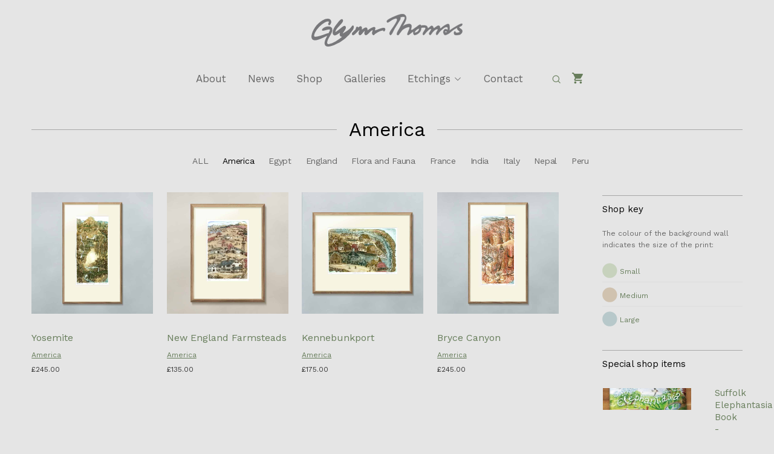

--- FILE ---
content_type: text/html; charset=UTF-8
request_url: https://www.glynnthomas.com/product-category/america/
body_size: 110586
content:
<!DOCTYPE html>
<html lang="en-GB">
<head>

	<!-- Basic Page Needs
  ================================================== -->
        <!-- Charset
  ================================================== -->
    <meta charset="UTF-8">

	<!-- Mobile Specific Metas
  ================================================== -->
	<meta name="viewport" content="width=device-width, initial-scale=1">

	<!-- Favicons
	================================================== -->
    
    <!-- Head End
  ================================================== -->
    <link rel="preconnect" href="https://fonts.googleapis.com"> 
      <link rel="preconnect" href="https://fonts.gstatic.com" crossorigin>
      <link href="https://fonts.googleapis.com/css2?family=Work+Sans:wght@400;700&family=Open+Sans:wght@400;700&display=swap&subset=latin" rel="stylesheet"><meta name='robots' content='index, follow, max-image-preview:large, max-snippet:-1, max-video-preview:-1' />
<script>window._wca = window._wca || [];</script>

	<!-- This site is optimized with the Yoast SEO plugin v26.7 - https://yoast.com/wordpress/plugins/seo/ -->
	<title>America Prints - Glynn Thomas</title>
	<link rel="canonical" href="https://www.glynnthomas.com/product-category/america/" />
	<meta property="og:locale" content="en_GB" />
	<meta property="og:type" content="article" />
	<meta property="og:title" content="America Prints - Glynn Thomas" />
	<meta property="og:url" content="https://www.glynnthomas.com/product-category/america/" />
	<meta property="og:site_name" content="Glynn Thomas" />
	<meta name="twitter:card" content="summary_large_image" />
	<script type="application/ld+json" class="yoast-schema-graph">{"@context":"https://schema.org","@graph":[{"@type":"CollectionPage","@id":"https://www.glynnthomas.com/product-category/america/","url":"https://www.glynnthomas.com/product-category/america/","name":"America Prints - Glynn Thomas","isPartOf":{"@id":"https://www.glynnthomas.com/#website"},"primaryImageOfPage":{"@id":"https://www.glynnthomas.com/product-category/america/#primaryimage"},"image":{"@id":"https://www.glynnthomas.com/product-category/america/#primaryimage"},"thumbnailUrl":"https://www.glynnthomas.com/wp-content/uploads/yosemite-framed.jpg","breadcrumb":{"@id":"https://www.glynnthomas.com/product-category/america/#breadcrumb"},"inLanguage":"en-GB"},{"@type":"ImageObject","inLanguage":"en-GB","@id":"https://www.glynnthomas.com/product-category/america/#primaryimage","url":"https://www.glynnthomas.com/wp-content/uploads/yosemite-framed.jpg","contentUrl":"https://www.glynnthomas.com/wp-content/uploads/yosemite-framed.jpg","width":800,"height":800},{"@type":"BreadcrumbList","@id":"https://www.glynnthomas.com/product-category/america/#breadcrumb","itemListElement":[{"@type":"ListItem","position":1,"name":"Home","item":"https://www.glynnthomas.com/"},{"@type":"ListItem","position":2,"name":"America"}]},{"@type":"WebSite","@id":"https://www.glynnthomas.com/#website","url":"https://www.glynnthomas.com/","name":"Glynn Thomas","description":"East Anglian printmaker: Prints and etchings","publisher":{"@id":"https://www.glynnthomas.com/#/schema/person/ed810ea5148426d8a3b687765089b4ec"},"potentialAction":[{"@type":"SearchAction","target":{"@type":"EntryPoint","urlTemplate":"https://www.glynnthomas.com/?s={search_term_string}"},"query-input":{"@type":"PropertyValueSpecification","valueRequired":true,"valueName":"search_term_string"}}],"inLanguage":"en-GB"},{"@type":["Person","Organization"],"@id":"https://www.glynnthomas.com/#/schema/person/ed810ea5148426d8a3b687765089b4ec","name":"gtadmin","image":{"@type":"ImageObject","inLanguage":"en-GB","@id":"https://www.glynnthomas.com/#/schema/person/image/","url":"https://secure.gravatar.com/avatar/7e75b9bd74876628d5ded5069195f7fe2f5e34cbbdfe550ceeae29b4fac441d4?s=96&d=blank&r=g","contentUrl":"https://secure.gravatar.com/avatar/7e75b9bd74876628d5ded5069195f7fe2f5e34cbbdfe550ceeae29b4fac441d4?s=96&d=blank&r=g","caption":"gtadmin"},"logo":{"@id":"https://www.glynnthomas.com/#/schema/person/image/"}}]}</script>
	<!-- / Yoast SEO plugin. -->


<link rel='dns-prefetch' href='//stats.wp.com' />
<link rel='dns-prefetch' href='//secure.gravatar.com' />
<link rel='dns-prefetch' href='//v0.wordpress.com' />
<link rel="alternate" type="application/rss+xml" title="Glynn Thomas &raquo; Feed" href="https://www.glynnthomas.com/feed/" />
<link rel="alternate" type="application/rss+xml" title="Glynn Thomas &raquo; Comments Feed" href="https://www.glynnthomas.com/comments/feed/" />
<link rel="alternate" type="application/rss+xml" title="Glynn Thomas &raquo; America Category Feed" href="https://www.glynnthomas.com/product-category/america/feed/" />
<style id='wp-img-auto-sizes-contain-inline-css'>
img:is([sizes=auto i],[sizes^="auto," i]){contain-intrinsic-size:3000px 1500px}
/*# sourceURL=wp-img-auto-sizes-contain-inline-css */
</style>
<link rel='stylesheet' id='northeme-core-style-css' href='https://www.glynnthomas.com/wp-content/themes/centreal-plus-master/framework/front-end/css/style.core.min.css?ver=3.6.1' media='all' />
<link rel='stylesheet' id='nt-widgets-css' href='https://www.glynnthomas.com/wp-content/themes/centreal-plus-master/framework-plugins/gutenberg/css/widgets.min.css?ver=3.6.1' media='all' />
<link rel='stylesheet' id='nt-gutenberg-js-css' href='https://www.glynnthomas.com/wp-content/themes/centreal-plus-master/framework-plugins/gutenberg/css/gutenberg.min.css?ver=3.6.1' media='all' />
<link rel='stylesheet' id='nor-fontawesome-css-css' href='https://www.glynnthomas.com/wp-content/themes/centreal-plus-master/framework-plugins/font-awesome-6.7.2/css/all.min.css?ver=3.6.1' media='all' />
<link rel='stylesheet' id='nor-fontawesome-css-shim-css' href='https://www.glynnthomas.com/wp-content/themes/centreal-plus-master/framework-plugins/font-awesome-6.7.2/css/v4-shims.min.css?ver=3.6.1' media='all' />
<link rel='stylesheet' id='northeme-woocommerce-style-css' href='https://www.glynnthomas.com/wp-content/themes/centreal-plus-master/framework-plugins/woocommerce_sc/css/style.woocommerce.min.css?ver=3.6.1' media='all' />
<link rel='stylesheet' id='northeme-style-css' href='https://www.glynnthomas.com/wp-content/themes/centreal-plus-master/style.css?ver=3.6.1' media='all' />
<link rel='stylesheet' id='northeme-video-style-css' href='https://www.glynnthomas.com/wp-content/themes/centreal-plus-master/framework/front-end/js/video/video-js.min.css?ver=3.6.1' media='all' />
<style id='wp-emoji-styles-inline-css'>

	img.wp-smiley, img.emoji {
		display: inline !important;
		border: none !important;
		box-shadow: none !important;
		height: 1em !important;
		width: 1em !important;
		margin: 0 0.07em !important;
		vertical-align: -0.1em !important;
		background: none !important;
		padding: 0 !important;
	}
/*# sourceURL=wp-emoji-styles-inline-css */
</style>
<style id='wp-block-library-inline-css'>
:root{--wp-block-synced-color:#7a00df;--wp-block-synced-color--rgb:122,0,223;--wp-bound-block-color:var(--wp-block-synced-color);--wp-editor-canvas-background:#ddd;--wp-admin-theme-color:#007cba;--wp-admin-theme-color--rgb:0,124,186;--wp-admin-theme-color-darker-10:#006ba1;--wp-admin-theme-color-darker-10--rgb:0,107,160.5;--wp-admin-theme-color-darker-20:#005a87;--wp-admin-theme-color-darker-20--rgb:0,90,135;--wp-admin-border-width-focus:2px}@media (min-resolution:192dpi){:root{--wp-admin-border-width-focus:1.5px}}.wp-element-button{cursor:pointer}:root .has-very-light-gray-background-color{background-color:#eee}:root .has-very-dark-gray-background-color{background-color:#313131}:root .has-very-light-gray-color{color:#eee}:root .has-very-dark-gray-color{color:#313131}:root .has-vivid-green-cyan-to-vivid-cyan-blue-gradient-background{background:linear-gradient(135deg,#00d084,#0693e3)}:root .has-purple-crush-gradient-background{background:linear-gradient(135deg,#34e2e4,#4721fb 50%,#ab1dfe)}:root .has-hazy-dawn-gradient-background{background:linear-gradient(135deg,#faaca8,#dad0ec)}:root .has-subdued-olive-gradient-background{background:linear-gradient(135deg,#fafae1,#67a671)}:root .has-atomic-cream-gradient-background{background:linear-gradient(135deg,#fdd79a,#004a59)}:root .has-nightshade-gradient-background{background:linear-gradient(135deg,#330968,#31cdcf)}:root .has-midnight-gradient-background{background:linear-gradient(135deg,#020381,#2874fc)}:root{--wp--preset--font-size--normal:16px;--wp--preset--font-size--huge:42px}.has-regular-font-size{font-size:1em}.has-larger-font-size{font-size:2.625em}.has-normal-font-size{font-size:var(--wp--preset--font-size--normal)}.has-huge-font-size{font-size:var(--wp--preset--font-size--huge)}.has-text-align-center{text-align:center}.has-text-align-left{text-align:left}.has-text-align-right{text-align:right}.has-fit-text{white-space:nowrap!important}#end-resizable-editor-section{display:none}.aligncenter{clear:both}.items-justified-left{justify-content:flex-start}.items-justified-center{justify-content:center}.items-justified-right{justify-content:flex-end}.items-justified-space-between{justify-content:space-between}.screen-reader-text{border:0;clip-path:inset(50%);height:1px;margin:-1px;overflow:hidden;padding:0;position:absolute;width:1px;word-wrap:normal!important}.screen-reader-text:focus{background-color:#ddd;clip-path:none;color:#444;display:block;font-size:1em;height:auto;left:5px;line-height:normal;padding:15px 23px 14px;text-decoration:none;top:5px;width:auto;z-index:100000}html :where(.has-border-color){border-style:solid}html :where([style*=border-top-color]){border-top-style:solid}html :where([style*=border-right-color]){border-right-style:solid}html :where([style*=border-bottom-color]){border-bottom-style:solid}html :where([style*=border-left-color]){border-left-style:solid}html :where([style*=border-width]){border-style:solid}html :where([style*=border-top-width]){border-top-style:solid}html :where([style*=border-right-width]){border-right-style:solid}html :where([style*=border-bottom-width]){border-bottom-style:solid}html :where([style*=border-left-width]){border-left-style:solid}html :where(img[class*=wp-image-]){height:auto;max-width:100%}:where(figure){margin:0 0 1em}html :where(.is-position-sticky){--wp-admin--admin-bar--position-offset:var(--wp-admin--admin-bar--height,0px)}@media screen and (max-width:600px){html :where(.is-position-sticky){--wp-admin--admin-bar--position-offset:0px}}

/*# sourceURL=wp-block-library-inline-css */
</style><style id='global-styles-inline-css'>
:root{--wp--preset--aspect-ratio--square: 1;--wp--preset--aspect-ratio--4-3: 4/3;--wp--preset--aspect-ratio--3-4: 3/4;--wp--preset--aspect-ratio--3-2: 3/2;--wp--preset--aspect-ratio--2-3: 2/3;--wp--preset--aspect-ratio--16-9: 16/9;--wp--preset--aspect-ratio--9-16: 9/16;--wp--preset--color--black: #000000;--wp--preset--color--cyan-bluish-gray: #abb8c3;--wp--preset--color--white: #ffffff;--wp--preset--color--pale-pink: #f78da7;--wp--preset--color--vivid-red: #cf2e2e;--wp--preset--color--luminous-vivid-orange: #ff6900;--wp--preset--color--luminous-vivid-amber: #fcb900;--wp--preset--color--light-green-cyan: #7bdcb5;--wp--preset--color--vivid-green-cyan: #00d084;--wp--preset--color--pale-cyan-blue: #8ed1fc;--wp--preset--color--vivid-cyan-blue: #0693e3;--wp--preset--color--vivid-purple: #9b51e0;--wp--preset--gradient--vivid-cyan-blue-to-vivid-purple: linear-gradient(135deg,rgb(6,147,227) 0%,rgb(155,81,224) 100%);--wp--preset--gradient--light-green-cyan-to-vivid-green-cyan: linear-gradient(135deg,rgb(122,220,180) 0%,rgb(0,208,130) 100%);--wp--preset--gradient--luminous-vivid-amber-to-luminous-vivid-orange: linear-gradient(135deg,rgb(252,185,0) 0%,rgb(255,105,0) 100%);--wp--preset--gradient--luminous-vivid-orange-to-vivid-red: linear-gradient(135deg,rgb(255,105,0) 0%,rgb(207,46,46) 100%);--wp--preset--gradient--very-light-gray-to-cyan-bluish-gray: linear-gradient(135deg,rgb(238,238,238) 0%,rgb(169,184,195) 100%);--wp--preset--gradient--cool-to-warm-spectrum: linear-gradient(135deg,rgb(74,234,220) 0%,rgb(151,120,209) 20%,rgb(207,42,186) 40%,rgb(238,44,130) 60%,rgb(251,105,98) 80%,rgb(254,248,76) 100%);--wp--preset--gradient--blush-light-purple: linear-gradient(135deg,rgb(255,206,236) 0%,rgb(152,150,240) 100%);--wp--preset--gradient--blush-bordeaux: linear-gradient(135deg,rgb(254,205,165) 0%,rgb(254,45,45) 50%,rgb(107,0,62) 100%);--wp--preset--gradient--luminous-dusk: linear-gradient(135deg,rgb(255,203,112) 0%,rgb(199,81,192) 50%,rgb(65,88,208) 100%);--wp--preset--gradient--pale-ocean: linear-gradient(135deg,rgb(255,245,203) 0%,rgb(182,227,212) 50%,rgb(51,167,181) 100%);--wp--preset--gradient--electric-grass: linear-gradient(135deg,rgb(202,248,128) 0%,rgb(113,206,126) 100%);--wp--preset--gradient--midnight: linear-gradient(135deg,rgb(2,3,129) 0%,rgb(40,116,252) 100%);--wp--preset--font-size--small: 14px;--wp--preset--font-size--medium: 20px;--wp--preset--font-size--large: 18px;--wp--preset--font-size--x-large: 42px;--wp--preset--font-size--extra-small: 12px;--wp--preset--font-size--normal: 16px;--wp--preset--font-size--extra-large: 21px;--wp--preset--font-size--huge: 28px;--wp--preset--font-size--gigantic: 36px;--wp--preset--spacing--20: 0.44rem;--wp--preset--spacing--30: 0.67rem;--wp--preset--spacing--40: 1rem;--wp--preset--spacing--50: 1.5rem;--wp--preset--spacing--60: 2.25rem;--wp--preset--spacing--70: 3.38rem;--wp--preset--spacing--80: 5.06rem;--wp--preset--shadow--natural: 6px 6px 9px rgba(0, 0, 0, 0.2);--wp--preset--shadow--deep: 12px 12px 50px rgba(0, 0, 0, 0.4);--wp--preset--shadow--sharp: 6px 6px 0px rgba(0, 0, 0, 0.2);--wp--preset--shadow--outlined: 6px 6px 0px -3px rgb(255, 255, 255), 6px 6px rgb(0, 0, 0);--wp--preset--shadow--crisp: 6px 6px 0px rgb(0, 0, 0);}:where(.is-layout-flex){gap: 0.5em;}:where(.is-layout-grid){gap: 0.5em;}body .is-layout-flex{display: flex;}.is-layout-flex{flex-wrap: wrap;align-items: center;}.is-layout-flex > :is(*, div){margin: 0;}body .is-layout-grid{display: grid;}.is-layout-grid > :is(*, div){margin: 0;}:where(.wp-block-columns.is-layout-flex){gap: 2em;}:where(.wp-block-columns.is-layout-grid){gap: 2em;}:where(.wp-block-post-template.is-layout-flex){gap: 1.25em;}:where(.wp-block-post-template.is-layout-grid){gap: 1.25em;}.has-black-color{color: var(--wp--preset--color--black) !important;}.has-cyan-bluish-gray-color{color: var(--wp--preset--color--cyan-bluish-gray) !important;}.has-white-color{color: var(--wp--preset--color--white) !important;}.has-pale-pink-color{color: var(--wp--preset--color--pale-pink) !important;}.has-vivid-red-color{color: var(--wp--preset--color--vivid-red) !important;}.has-luminous-vivid-orange-color{color: var(--wp--preset--color--luminous-vivid-orange) !important;}.has-luminous-vivid-amber-color{color: var(--wp--preset--color--luminous-vivid-amber) !important;}.has-light-green-cyan-color{color: var(--wp--preset--color--light-green-cyan) !important;}.has-vivid-green-cyan-color{color: var(--wp--preset--color--vivid-green-cyan) !important;}.has-pale-cyan-blue-color{color: var(--wp--preset--color--pale-cyan-blue) !important;}.has-vivid-cyan-blue-color{color: var(--wp--preset--color--vivid-cyan-blue) !important;}.has-vivid-purple-color{color: var(--wp--preset--color--vivid-purple) !important;}.has-black-background-color{background-color: var(--wp--preset--color--black) !important;}.has-cyan-bluish-gray-background-color{background-color: var(--wp--preset--color--cyan-bluish-gray) !important;}.has-white-background-color{background-color: var(--wp--preset--color--white) !important;}.has-pale-pink-background-color{background-color: var(--wp--preset--color--pale-pink) !important;}.has-vivid-red-background-color{background-color: var(--wp--preset--color--vivid-red) !important;}.has-luminous-vivid-orange-background-color{background-color: var(--wp--preset--color--luminous-vivid-orange) !important;}.has-luminous-vivid-amber-background-color{background-color: var(--wp--preset--color--luminous-vivid-amber) !important;}.has-light-green-cyan-background-color{background-color: var(--wp--preset--color--light-green-cyan) !important;}.has-vivid-green-cyan-background-color{background-color: var(--wp--preset--color--vivid-green-cyan) !important;}.has-pale-cyan-blue-background-color{background-color: var(--wp--preset--color--pale-cyan-blue) !important;}.has-vivid-cyan-blue-background-color{background-color: var(--wp--preset--color--vivid-cyan-blue) !important;}.has-vivid-purple-background-color{background-color: var(--wp--preset--color--vivid-purple) !important;}.has-black-border-color{border-color: var(--wp--preset--color--black) !important;}.has-cyan-bluish-gray-border-color{border-color: var(--wp--preset--color--cyan-bluish-gray) !important;}.has-white-border-color{border-color: var(--wp--preset--color--white) !important;}.has-pale-pink-border-color{border-color: var(--wp--preset--color--pale-pink) !important;}.has-vivid-red-border-color{border-color: var(--wp--preset--color--vivid-red) !important;}.has-luminous-vivid-orange-border-color{border-color: var(--wp--preset--color--luminous-vivid-orange) !important;}.has-luminous-vivid-amber-border-color{border-color: var(--wp--preset--color--luminous-vivid-amber) !important;}.has-light-green-cyan-border-color{border-color: var(--wp--preset--color--light-green-cyan) !important;}.has-vivid-green-cyan-border-color{border-color: var(--wp--preset--color--vivid-green-cyan) !important;}.has-pale-cyan-blue-border-color{border-color: var(--wp--preset--color--pale-cyan-blue) !important;}.has-vivid-cyan-blue-border-color{border-color: var(--wp--preset--color--vivid-cyan-blue) !important;}.has-vivid-purple-border-color{border-color: var(--wp--preset--color--vivid-purple) !important;}.has-vivid-cyan-blue-to-vivid-purple-gradient-background{background: var(--wp--preset--gradient--vivid-cyan-blue-to-vivid-purple) !important;}.has-light-green-cyan-to-vivid-green-cyan-gradient-background{background: var(--wp--preset--gradient--light-green-cyan-to-vivid-green-cyan) !important;}.has-luminous-vivid-amber-to-luminous-vivid-orange-gradient-background{background: var(--wp--preset--gradient--luminous-vivid-amber-to-luminous-vivid-orange) !important;}.has-luminous-vivid-orange-to-vivid-red-gradient-background{background: var(--wp--preset--gradient--luminous-vivid-orange-to-vivid-red) !important;}.has-very-light-gray-to-cyan-bluish-gray-gradient-background{background: var(--wp--preset--gradient--very-light-gray-to-cyan-bluish-gray) !important;}.has-cool-to-warm-spectrum-gradient-background{background: var(--wp--preset--gradient--cool-to-warm-spectrum) !important;}.has-blush-light-purple-gradient-background{background: var(--wp--preset--gradient--blush-light-purple) !important;}.has-blush-bordeaux-gradient-background{background: var(--wp--preset--gradient--blush-bordeaux) !important;}.has-luminous-dusk-gradient-background{background: var(--wp--preset--gradient--luminous-dusk) !important;}.has-pale-ocean-gradient-background{background: var(--wp--preset--gradient--pale-ocean) !important;}.has-electric-grass-gradient-background{background: var(--wp--preset--gradient--electric-grass) !important;}.has-midnight-gradient-background{background: var(--wp--preset--gradient--midnight) !important;}.has-small-font-size{font-size: var(--wp--preset--font-size--small) !important;}.has-medium-font-size{font-size: var(--wp--preset--font-size--medium) !important;}.has-large-font-size{font-size: var(--wp--preset--font-size--large) !important;}.has-x-large-font-size{font-size: var(--wp--preset--font-size--x-large) !important;}
/*# sourceURL=global-styles-inline-css */
</style>

<style id='classic-theme-styles-inline-css'>
/*! This file is auto-generated */
.wp-block-button__link{color:#fff;background-color:#32373c;border-radius:9999px;box-shadow:none;text-decoration:none;padding:calc(.667em + 2px) calc(1.333em + 2px);font-size:1.125em}.wp-block-file__button{background:#32373c;color:#fff;text-decoration:none}
/*# sourceURL=/wp-includes/css/classic-themes.min.css */
</style>
<link rel='stylesheet' id='contact-form-7-css' href='https://www.glynnthomas.com/wp-content/plugins/contact-form-7/includes/css/styles.css?ver=6.1.4' media='all' />
<link rel='stylesheet' id='pisol-ewcl-css' href='https://www.glynnthomas.com/wp-content/plugins/export-woocommerce-customer-list/public/css/pisol-ewcl-public.css?ver=2.1.99' media='all' />
<link rel='stylesheet' id='wbulite-css' href='https://www.glynnthomas.com/wp-content/plugins/woo-better-usability/assets/wbulite.css?ver=6.9' media='all' />
<style id='woocommerce-inline-inline-css'>
.woocommerce form .form-row .required { visibility: visible; }
/*# sourceURL=woocommerce-inline-inline-css */
</style>
<link rel='stylesheet' id='yith_wcbm_badge_style-css' href='https://www.glynnthomas.com/wp-content/plugins/yith-woocommerce-badges-management/assets/css/frontend.css?ver=3.21.0' media='all' />
<style id='yith_wcbm_badge_style-inline-css'>
.yith-wcbm-badge.yith-wcbm-badge-text.yith-wcbm-badge-2019 {
				top: 0; left: 0; 
				
				-ms-transform: ; 
				-webkit-transform: ; 
				transform: ;
				padding: 2px 0px 0px 0px;
				background-color:#c35e5e; border-radius: 0px 0px 9px 0px; width:150px; height:25px;
			}
/*# sourceURL=yith_wcbm_badge_style-inline-css */
</style>
<link rel='stylesheet' id='yith-gfont-open-sans-css' href='https://www.glynnthomas.com/wp-content/plugins/yith-woocommerce-badges-management/assets/fonts/open-sans/style.css?ver=3.21.0' media='all' />
<link rel='stylesheet' id='fullscreen-slider-css-css' href='https://www.glynnthomas.com/wp-content/themes/centreal-plus-master/framework-extend/scripts/vegas.min.css?ver=6.9' media='all' />
<script src="https://www.glynnthomas.com/wp-includes/js/jquery/jquery.min.js?ver=3.7.1" id="jquery-core-js"></script>
<script src="https://www.glynnthomas.com/wp-includes/js/jquery/jquery-migrate.min.js?ver=3.4.1" id="jquery-migrate-js"></script>
<script src="https://www.glynnthomas.com/wp-content/plugins/export-woocommerce-customer-list/public/js/pisol-ewcl-public.js?ver=2.1.99" id="pisol-ewcl-js"></script>
<script src="//www.glynnthomas.com/wp-content/plugins/revslider/sr6/assets/js/rbtools.min.js?ver=6.7.13" async id="tp-tools-js"></script>
<script src="//www.glynnthomas.com/wp-content/plugins/revslider/sr6/assets/js/rs6.min.js?ver=6.7.13" async id="revmin-js"></script>
<script id="wbulite-js-extra">
var wbuSettings = {"cart_ajax_method":"make_specific_ajax","cart_updating_display":"yes","cart_updating_location":"checkout_btn","cart_updating_text":"Updating...","cart_hide_update":"no","cart_hide_quantity":"no","cart_fix_enter_key":"","ajax_timeout":"800","confirmation_zero_qty":"yes","zero_qty_confirmation_text":"Are you sure you want to remove this item from cart?","enable_auto_update_cart":"yes","qty_buttons_lock_input":"no","enable_quantity_on_shop":"yes","checkout_allow_change_qty":"yes","hide_addtocart_button":"no","hide_viewcart_link":"no"};
var wbuInfo = {"isCart":"","isShop":"1","isSingleProduct":"","isCheckout":"","ajaxUrl":"https://www.glynnthomas.com/wp-admin/admin-ajax.php","quantityLabel":"Quantity"};
//# sourceURL=wbulite-js-extra
</script>
<script src="https://www.glynnthomas.com/wp-content/plugins/woo-better-usability/assets/wbulite.js?ver=6.9" id="wbulite-js"></script>
<script src="https://www.glynnthomas.com/wp-content/plugins/woocommerce/assets/js/jquery-blockui/jquery.blockUI.min.js?ver=2.7.0-wc.10.4.3" id="wc-jquery-blockui-js" data-wp-strategy="defer"></script>
<script id="wc-add-to-cart-js-extra">
var wc_add_to_cart_params = {"ajax_url":"/wp-admin/admin-ajax.php","wc_ajax_url":"/?wc-ajax=%%endpoint%%","i18n_view_cart":"View basket","cart_url":"https://www.glynnthomas.com/cart/","is_cart":"","cart_redirect_after_add":"yes"};
//# sourceURL=wc-add-to-cart-js-extra
</script>
<script src="https://www.glynnthomas.com/wp-content/plugins/woocommerce/assets/js/frontend/add-to-cart.min.js?ver=10.4.3" id="wc-add-to-cart-js" data-wp-strategy="defer"></script>
<script src="https://www.glynnthomas.com/wp-content/plugins/woocommerce/assets/js/js-cookie/js.cookie.min.js?ver=2.1.4-wc.10.4.3" id="wc-js-cookie-js" defer data-wp-strategy="defer"></script>
<script id="woocommerce-js-extra">
var woocommerce_params = {"ajax_url":"/wp-admin/admin-ajax.php","wc_ajax_url":"/?wc-ajax=%%endpoint%%","i18n_password_show":"Show password","i18n_password_hide":"Hide password"};
//# sourceURL=woocommerce-js-extra
</script>
<script src="https://www.glynnthomas.com/wp-content/plugins/woocommerce/assets/js/frontend/woocommerce.min.js?ver=10.4.3" id="woocommerce-js" defer data-wp-strategy="defer"></script>
<script src="https://www.glynnthomas.com/wp-content/plugins/js_composer/assets/js/vendors/woocommerce-add-to-cart.js?ver=8.6.1" id="vc_woocommerce-add-to-cart-js-js"></script>
<script src="https://www.glynnthomas.com/wp-content/themes/centreal-plus-master/framework-extend/scripts/vegas.min.js?ver=6.9" id="fullscreen-slider-js-js"></script>
<script src="https://stats.wp.com/s-202603.js" id="woocommerce-analytics-js" defer data-wp-strategy="defer"></script>
<script></script><link rel="https://api.w.org/" href="https://www.glynnthomas.com/wp-json/" /><link rel="alternate" title="JSON" type="application/json" href="https://www.glynnthomas.com/wp-json/wp/v2/product_cat/55" /><link rel="EditURI" type="application/rsd+xml" title="RSD" href="https://www.glynnthomas.com/xmlrpc.php?rsd" />
<meta name="generator" content="WordPress 6.9" />
<meta name="generator" content="WooCommerce 10.4.3" />
	<link rel="preconnect" href="https://fonts.googleapis.com">
	<link rel="preconnect" href="https://fonts.gstatic.com">
		<style>img#wpstats{display:none}</style>
		 <style type="text/css" id="custom-css">:root{--mobile-tabs-bg:#1a1a1a;--mobile-tabs-border:#000;--mobile-tabs-selected:#fff;--mobile-tabs-color:#aaa;--mobile-tabs-icon-size:15px;--mobile-tabs-font-size:11px;--mobile-tabs-height:50px;--mobile-tabs-bottom-diff:0}body{font:16px Work Sans, -apple-system, BlinkMacSystemFont, "Segoe UI", Roboto, Oxygen-Sans, Ubuntu, Cantarell, "Helvetica Neue", sans-serif;background:rgb(229, 229, 229);background-size:inherit;color:rgb(102, 102, 102)}.button, button, input[type=button]{font-family:Work Sans, "Helvetica Neue", "HelveticaNeue", Helvetica, Arial, sans-serif}footer.website-footer .footertext small a{font-size:inherit}.mobile-menu-container ul li.menu-item-has-children > a:first-of-type:after{font-size:16px}.thecontent p span, .the_content p span, .page-content p span{line-height:1.7em;word-wrap:break-word}#nprogress .bar{background:rgb(34, 153, 221)}#nprogress .spinner-icon{border-top-color:rgb(34, 153, 221);border-left-color:rgb(34, 153, 221)}#nprogress .peg{box-shadow:0 0 10px rgb(34, 153, 221), 0 0 5px rgb(34, 153, 221)}a.main-logo img{max-width:250px}.mobile-menu-container .main-logo img{max-width:150px}@media (max-width:959px){a.main-logo img{max-width:200px}}@media (max-width:479px){a.main-logo img{max-width:150px}}a, h1 a,h2 a,h3 a,h4 a,h5 a,h6 a, form.contactform_ajax label.error, .shop_table.cart td a.remove, #reviews p.meta strong{color:rgb(0, 0, 0)}a:hover, body div.woo-tabs-3 .woocommerce-tabs .wc-tabs li.active a, .shop_table.cart td a.remove:hover{color:rgb(204, 0, 0)}a.backtotop{background:rgb(229, 229, 229);color:rgb(0, 0, 0)!important;border-color:rgb(0, 0, 0)!important}.backtotopcontainer .nor-cart-tablet a{color:rgb(0, 0, 0)}@media screen and (max-width:768px){/*.backtotopcontainer{background:rgba(0, 0, 0, 0.4)!important}*/ /*.backtotopcontainer a{color:rgb(255, 255, 255)!important}*/}h1,h2,h3,h4,h5,h6{font-family:"Work Sans";color:rgb(0, 0, 0)}body div.woo-tabs-3 .woocommerce-tabs .wc-tabs{font-family:"Work Sans"}div.alert{color:rgb(102, 102, 102);border-color:rgb(102, 102, 102)}.nor-button, a.button, input.button, button[type="submit"], input[type="submit"], .wpcf7-submit, .wp-block-search .wp-block-search__button{color:rgb(102, 102, 102);background:rgb(229, 229, 229);border-color:rgb(102, 102, 102);-webkit-border-radius:0px;-moz-border-radius:0px;border-radius:0px}.with-border{border-color:rgb(229, 229, 229);color:rgb(229, 229, 229);background:none}.nor-button:hover, a.button:hover, input.button:hover, .wpcf7-submit:hover, button[type="submit"]:hover, input[type="submit"]:hover, input[type="reset"]:hover, input[type="button"]:hover, .button[type="submit"]:active, button[type="submit"]:active, input[type="submit"]:active, input[type="reset"]:active, input[type="button"]:active{color:rgb(0, 0, 0);background:rgb(229, 229, 229);border-color:rgb(0, 0, 0)!important}.border-radius, .woo-main-container .summary form select{-webkit-border-radius:0px;-moz-border-radius:0px;border-radius:0px}.border-color, hr, .woocommerce-MyAccount-content, .wp-caption, blockquote, pre, .navigation-bottom a, .navigation-bottom-works a, .nor-flexslider.nor-gallery .flex-control-thumbs li, .addresses.col2-set .col-1, .shipping-calculator-form, .woo-login-container form, .summary table.group_table td, ul#shipping_method li, .woo-main-container .upsells, .woocommerce .cross-sells, .woocommerce .related.products, .select2-drop, .nor-cart .nor-cart-content ul, .nor-cart .empty, .woocommerce .cart-collaterals, .woocommerce table.shop_table.cart tbody td a.remove, .woocommerce-tabs table.shop_attributes tr, .woo-view-order, .woocommerce .myaccount-wrapper .col2-set, .woocommerce-account .col2-set .col-1, .woocommerce-tabs #tab-reviews, img.woocommerce-placeholder, .create-account, form.login, form.register, form.lost_reset_password, #order_review, dl,dd,dt, .woocommerce ol.commentlist li, #reviews, .woo-main-container .woocommerce-tabs, .digital-downloads li, .shop_table tr, .summary form, .summary p.cart, .summary .product-full-desc tr, .cart-collaterals table tr, .woocommerce .cart-collaterals h2, .woocommerce-MyAccount-navigation ul li, .widget_tag_cloud div a{border-color:rgb(221, 221, 221)!important;border-style:solid}.activemenu-bg{color:rgb(102, 102, 102)!important}.activemenu-bg:hover, .activemenu-bg.selected{color:rgb(0, 0, 0)!important}.summary .product_tags{display:none}.price-container ins span.amount, .single_variation ins span.amount, .product-onsale, .yith-wcwl-add-button a.add_to_wishlist:hover, #order_review table tr.order-total span{color:rgb(204, 0, 0)!important}.grid-item .product-addtocart-wrapper a, .grid-item.grid-type-product a.button{color:rgb(204, 0, 0)}.product-onsale{border-color:rgb(204, 0, 0)!important}.price-container span.amount{color:rgb(51, 51, 51)}#customer_details h3, .woocommerce-info, #order_review_heading{border-color:rgb(221, 221, 221)!important}.widget{border-color:rgb(221, 221, 221)!important;border-bottom-style:solid}.widget_wrapper ul li, .wp-block-widget-area li{border-color:rgb(221, 221, 221)}.featured img{-moz-box-shadow:none!important;-webkit-box-shadow:none!important;box-shadow:none!important}.searchform input[type=text], input[type=number], input[type=text], input[type=search], input[type=url], input[type=tel], input[type=email], input[type=password], textarea, .select2-container .select2-selection, span.select2.select2-container span.select2-selection__rendered, span.select-wrap{border-color:rgb(204, 204, 204);color:rgb(0, 0, 0)}input[type=number], input[type=text], input[type=search], input[type=tel], input[type=email], input[type=password], textarea, select, .select2-container--default .select2-selection--single, span.select2.select2-container span.select2-selection__rendered, span.select-wrap{-webkit-border-radius:0px;-moz-border-radius:0px;border-radius:0px}select{color:rgb(0, 0, 0)}.woocommerce div.quantity .quantity-button{border-color:rgb(204, 204, 204);color:rgb(0, 0, 0)}.woocommerce div.quantity .quantity-button.quantity-up{border-color:rgb(204, 204, 204)}.woocommerce .qty, .woocommerce table.shop_table.cart .qty{border:1px solid rgb(204, 204, 204)!important;-webkit-border-radius:0px;-moz-border-radius:0px;border-radius:0px}input:-ms-input-placeholder, textarea:-ms-input-placeholder{color:rgb(0, 0, 0)}input:-moz-placeholder, textarea:-moz-placeholder{color:rgb(0, 0, 0)}input::-webkit-input-placeholder, textarea::-webkit-input-placeholder{color:rgb(0, 0, 0)}.form-border-color{border-color:rgb(204, 204, 204)}.searchform button[type=submit] i, .woocommerce-product-search button[type=submit] i{color:rgb(0, 0, 0)}.chosen-single{border-color:rgb(204, 204, 204)!important;color:rgb(0, 0, 0)!important}dl.tabs dd.active, dl.tabs{border-color:rgb(221, 221, 221)!important}dl.tabs dd.active{background-color:rgb(229, 229, 229)!important}.widget_calendar table.wp-calendar-table thead, table.wp-calendar-table tbody{border-color:rgb(102, 102, 102)}div.social-icons a .iconic{font-size:16px}div.social-icons a.img-icon{height:16px}.mobile-menu-container div.social-icons a.img-icon{height:18px;top:-3px}.social-icons a, .nor-social-sharing a, nav.leftmenu .social-icons a, .header-icons i{color:rgb(102, 102, 102)}.social-icons a:hover, .nor-social-sharing a:hover, nav.leftmenu .social-icons a:hover, .header-icons:hover i{color:rgb(0, 0, 0)}@media (max-width:767px){body.single .related-container{display:none}}@media (max-width:767px){.footer-widgets{display:none!important}}.fullnav.dropdown li:hover a{border-color:rgb(0, 0, 0)!important;color:rgb(0, 0, 0)}header ul.main-nav > li > a{margin-left:20px;margin-right:20px}.open-up ul.main-nav li a{font-family:"Open Sans"!important}ul.main-nav li a{color:rgb(102, 102, 102)}ul.main-nav ul.sub-menu, .cat-with-sub ul.categories-list-wrap ul{background-color:rgb(221, 221, 221)!important}ul.main-nav ul.sub-menu{border:1px solid rgb(221, 221, 221)}header ul.main-nav ul:after, .cat-with-sub ul.categories-list-wrap ul:after{border-bottom-color:rgb(221, 221, 221)!important}ul.main-nav ul.sub-menu ul.sub-menu:after, .cat-with-sub ul.categories-list-wrap ul.sub-menu ul.sub-menu:after{border-left-color:rgb(221, 221, 221)!important}ul.main-nav ul li a, .cat-with-sub ul.categories-list-wrap ul li a{color:rgb(51, 51, 51)}ul.main-nav ul li a:hover, .cat-with-sub ul.categories-list-wrap ul li a:hover{color:rgb(0, 0, 0)}ul.main-nav ul.sub-menu .sub-menu, .cat-with-sub ul.categories-list-wrap ul.sub-menu .sub-menu{width:165px}ul.main-nav ul, .cat-with-sub ul.categories-list-wrap ul{width:165px}ul.main-nav ul li a, .cat-with-sub ul.categories-list-wrap ul li a{font-family:Work Sans;font-weight:Normal;font-size:14px;line-height:1.2em}.imgside .quotes .overlay, article.woo-subcats .cat-title-wrap{background:rgba(0, 0, 0, 0.4)}.imgside blockquote.wthumb a, .imgside blockquote.wthumb p, .imgside blockquote.wthumb span, article.woo-subcats h4{color:rgb(255, 255, 255)}.flex-pauseplay{display:none!important}.flex-direction-nav a{color:#eee!important}.flex-pauseplay a i{color:#eee!important}.main-flex-caption, .main-flex-caption p, .main-flex-caption a{color:#222!important}.nor-flexslider.nor-gallery .flex-direction-nav a{color:#eee!important}.nor-flexslider.nor-gallery .flex-pauseplay a i{color:#eee!important}.nor-flexslider.nor-gallery .flex-direction-nav a{background:#000!important;border-radius:500px;width:60px}.nor-flexslider.nor-gallery .flex-direction-nav a i{color:#eee!important}.nor-flexslider.nor-gallery .flex-direction-nav .flex-prev i{margin-left:-3px}.nor-flexslider.nor-gallery .flex-direction-nav .flex-next i{margin-left:3px}.flex-caption{background-color:transparent!important;color:#222!important;text-align:center!important}.flex-caption p, .flex-caption a{color:#222!important}.nor-flexslider:hover .flex-caption, .nor-flexslider:hover .main-flex-caption{filter:alpha(opacity=100);opacity:1}.flex-direction-nav a{margin-top:-50px}.nor-flexslider.nor-gallery ul.slides img, .nor-flexslider.nor-gallery ul.slides video, .nor-flexslider.nor-gallery ul.slides iframe{max-height:650px}.nor-flexslider.nor-gallery ul.slides img{width:auto}.nor-gallery li .embedded{max-width:1156px;margin:auto}.nor-flexslider.nor-gallery ul.slides{height:650px}.nor-flexslider.nor-gallery .flex-control-thumbs img{height:60px}@media screen and (max-width:768px){.nor-flexslider.nor-gallery ul.slides img{max-height:270.83333333333px}.nor-flexslider.nor-gallery ul.slides{height:270.83333333333px}.nor-flexslider.nor-gallery .flex-control-thumbs img{height:50px}}@media (min-width:768px){.product-images.withgallery .nor-flexslider{float:left}.product-images.withgallery .nor-flexslider .flex-control-nav, .woocommerce-product-gallery .flex-control-nav{width:10%!important;float:left}.product-images.withgallery .nor-flexslider .flex-control-nav li, .woocommerce-product-gallery .flex-control-nav li{width:100%!important;height:auto!important;margin-bottom:4px}.product-images.withgallery .nor-flexslider ul.slides, .woocommerce-product-gallery .flex-viewport{float:right;width:89.2%}.woo-main-container .product-images .flex-control-thumbs, .woocommerce-product-gallery .flex-control-thumbs{margin-top:0}.product-images.withgallery .flex-direction-thumbs, .woocommerce-product-gallery .flex-direction-thumbs{width:89.2%;float:right;top:0;right:0;bottom:0;position:absolute}/* .woo-main-container .product-images .flex-direction-nav li a{margin-top:-7%!important}*/}.lg-actions .lg-next, .lg-actions .lg-prev{background:none!important}.lg-toolbar.lg-group{background:rgb(0, 0, 0)!important}.mfp-bg, .lg-backdrop{background:rgba(31, 31, 31, 0.77)!important}.lg-sub-html, .lg-toolbar{background:!important}.lg-sub-html{font-size:13px;line-height:1.6}</style> <style type="text/css" id="custom-css-theme"> @media (min-width:1200px){.container{position:relative;width:100%;padding:0 2.5vw;max-width:1600px;margin:0 auto}.vc_row .container, .elementor-row .container{width:100%}}body.page-template-default .defaultpage.container.std-width, body.page-template-default .defaultpage.nor-vc-container.std-width, body.page-template-template-full-width .defaultpage.container.std-width, body.page-template-template-full-width .defaultpage.nor-vc-container.std-width{max-width:1282px;margin:auto}header .navibg .select-wrap{border-bottom:1px solid rgb(204, 204, 204);background-color:rgb(229, 229, 229);color:rgb(102, 102, 102)}header .navibg .select-wrap select{font-family:"Open Sans",sans-serif}.header-and-menu.sticky-now .topmenu, .header-and-menu.sticky-now{background:rgb(229, 229, 229)}.sticky-wrapper.is-sticky .navibg{background:rgb(229, 229, 229);padding-top:10px;padding-bottom:10px}form.contactform_ajax label, form.wpcf7-form label{border-color:rgb(0, 0, 0);color:rgb(0, 0, 0)}.searchform input[type=submit], .searchform button[type=submit], .woocommerce-product-search [type=submit]{color:rgb(0, 0, 0)}ul.main-nav ul, .titlediv .categories-list ul.categories-list-wrap ul{margin-left:-82.5px;left:50%}ul.main-nav.center ul.sub-menu .sub-menu, ul.main-nav.centerlogo ul.sub-menu .sub-menu{margin-left:171px}.titlediv .categories-list ul.categories-list-wrap ul ul{margin-left:0}.mainframeclass{display:none!important;background:rgb(204, 204, 204)!important}#mainframe-right, #mainframe-left{width:18px}#mainframe-top, #mainframe-bottom{height:18px}.backtotopcontainer{bottom:20px;right:20px}@media only screen and (max-width:768px){.backtotopcontainer{bottom:0}}.titlediv .centreal-title span:before, .titlediv .centreal-title span:after{border-color:rgb(221, 221, 221)!important;border-top-style:solid}.main-nav .current-menu > a, .main-nav > .current-page-ancestor > a, .main-nav > .current_page_item > a, .main-nav > .current-parent > a, .main-nav > .current_menu_item > a, .main-nav > .current-menu-item > a, .main-nav > li > a.selected, .main-nav > .current_page_item > a, .main-nav > .current_menu_item > a, .main-nav > .current-menu-item > a{color:rgb(0, 0, 0);padding-bottom:6px;border-bottom:1px solid rgb(0, 0, 0)}.main-nav > li > a:hover{color:rgb(0, 0, 0)}.woo-main-container .type-product .woo-image-side .thumbnails img{height:80px}.woo-main-container .type-product .woo-image-side .thumbnails a{display:inline-block;margin:5px 5px 0 0;width:auto}#order_review, .cart-collaterals{background:none!important}.backtotopcontainer .nor-cart a.cart-icon, .nor-cart .header-icons span.quantity, .woo-main-container .summary form button, .nor-cart .nor-cart-content ul li.checkout-buttons .checkout, .nor-cart .nor-cart-content ul li p .checkout, .woocommerce .cart-collaterals .checkout-button, input#place_order{background-color:rgb(229, 229, 229)!important;border:2px solid rgb(204, 0, 0)!important;color:rgb(204, 0, 0)!important}.nor-cart .nor-cart-content ul li p .checkout{border-width:1px!important}.select2-container .select2-choice{border-color:rgb(204, 204, 204)}.select2-container .select2-choice .select2-arrow b:after{border-top-color:rgb(204, 204, 204)}.select2-container .select2-chosen{color:rgb(0, 0, 0);font-size:13px;font-family:'Helvetica Neue', Helvetica, Arial}.nor-cart .nor-cart-content ul{background:rgb(229, 229, 229)}.nor-cart .nor-cart-content .arrow-up{border-bottom-color:rgb(221, 221, 221)}.nor-cart .nor-cart-content ul li{border-color:rgb(221, 221, 221);color:rgb(102, 102, 102)}.nor-cart-content p.buttons{background:rgb(221, 221, 221);border-top:1px solid rgb(221, 221, 221)}.nor-cart .nor-cart-content ul ul li a.remove{color:rgb(102, 102, 102)}@media (min-width:959px){.topmenu{padding:23px 0px 35px 0px}.topsearchdiv{margin-bottom:20px}.centerlogo-above{margin-bottom:30px}.titlediv{padding:0px 0 40px 0}#loadintothis{padding:15px 0 50px 0}section.homepage{padding-top:0px;padding-bottom:60px}.blogbox.listing hr{float:left;width:100%;margin-top:60px;margin-bottom:60px}footer .widgetwrapper{padding:50px 0 20px 0}footer .mainfooter{padding:30px 0 20px 0;;margin-bottom:20px}}@media (max-width:958px){#loadintothis{padding:25px 0}}@media (max-width:767px){#loadintothis{padding:25px 0}}@media (max-width:479px){#loadintothis{padding:10px 0}}.topmenu .top-menu-container .topsearchdiv{margin-left:20px}.topmenu .top-menu-container .on-the-left.topsearchdiv{margin-right:20px!important}ul.main-nav > li:last-of-type > a{margin-right:20px!important}ul.main-nav ul li a{border-bottom:1px solid rgba(0,0,0,.1)!important}</style> <style type="text/css" id="custom-css-full"> a:link{color:#677D5B}a[rel="tag"]{text-decoration:underline}a:visited{color:#8A9E7C}a:hover{color:#000}a:active{color:#A3B495}.vc_row h1, .vc_row h2{font-family:'Work Sans';font-weight:700;color:#000}.vc_row h3{font-family:'Work Sans';font-weight:400;color:#000}a.main-logo img{color:transparent!important}.topmenu{padding-bottom:30px!important}header ul.main-nav li a{margin-left:15px;margin-right:15px}.titlediv .centreal-title span::before, .titlediv .centreal-title span::after{border-color:#a7a7a7!important}.pullquote{font-family:'Work Sans';font-weight:400;color:#333;letter-spacing:-0.02em;line-height:.8em!important;-webkit-hyphens:none!important;-moz-hyphens:none!important;hyphens:none!important;word-wrap:normal!important}.bigquote{font-family:'Work Sans';font-weight:700;color:#000;font-size:80px;line-height:60px;display:block;float:left;padding-right:10px}.iconfloat{display:block;float:left;padding:0;margin:0}.vc_figure-caption{line-height:1.2em;padding-top:10px}.excerpt{font-size:16px!important}.readmore{border-color:#677D5B!important}article.grid-item .info{font-size:15px}.fullnav ul, .cat-with-sub ul.categories-list-wrap ul li a, input[type=text], input[type=search], input[type=tel], input[type=password], input[type=email], textarea, select{font-size:15px}span.select-wrap select{height:42px!important}.navibg .categories-list select, .navibg .categories-list .select-wrap{width:220px!important}.page-numbers{font-size:16px!important}.widget h5{padding-top:10px;border-top:1px solid rgb(167, 167, 167)}.widget_wrapper .button{padding-left:25px;padding-right:25px;padding-bottom:15px;padding-top:15px;margin-bottom:10px}.product_list_widget li a img{width:80%}.woo-product-details{width:20%}.product_list_widget .product-title{font-size:15px!important}.widget_recent_entries a{font-size:16px}table.shop_attributes{display:none}.mini_cart_item .custom-attributes{display:none}.woocommerce .shop_table span{font-weight:400}.icon-shopping-cart::before{font-family:"fontAwesome";content:"f290"}.flex-control-thumbs li{padding-right:10px;padding-bottom:10px}.woo-main-container .summary form button, .nor-button, input.button, .wpcf7-submit, a.button, button[type="submit"], input[type="submit"], input[type="reset"], input[type="button"]{font-size:16px!important}.wcppec-checkout-buttons{text-align:left}.woocommerce-checkout-review-order .custom-attributes{font-size:16px}.woocommerce-checkout-review-order .custom-attributes .attribute-value{font-weight:normal}</style> <script type="text/javascript"> function theme_lightbox_callback(){if(jQuery(window).width() > 959){jQuery('img.mfp-img').css('max-height',(jQuery(window).height() / 100 * 80)+'px')}else{jQuery('img.mfp-img').css('max-height','').css('max-width','80%')}jQuery('img.mfp-img').fadeTo(600,1)}function theme_ajax_funcs(data,murl){}jQuery( document ).ready(function($){jQuery('body').on('click', '.header-search-container a.show-search', function(e){var wpr = jQuery(this).closest('.header-search-container');wpr.find('.search-div-wrap').fadeIn();wpr.find('.search-input').focus();if(!wpr.hasClass('overlay-search')){jQuery(this).hide()}e.preventDefault()});jQuery('body').on('click', '.header-search-container a.search-overlay-close', function(e){jQuery('.header-search-container .search-div-wrap').fadeOut();e.preventDefault()});function stickymenupos(){if(jQuery(window).width() > 780){if(jQuery(document).scrollTop() > 120){jQuery('.header-wrapper.follow .header-and-menu').addClass('sticky-now')}else{jQuery('.header-wrapper.follow .header-and-menu').removeClass('sticky-now')}}else{jQuery('.header-wrapper.follow .topsearchdiv').show()}}jQuery(window).on('scroll', function (){stickymenupos()});stickymenupos()});</script>  <style type="text/css" id="gridlayout-css"> .post-list.wrapper-column-nor-small{width:102.5%;margin-left:-1.25%;margin-right:-1.25%}.gutenberg-post-wrap.alignfull .post-list.wrapper-column-nor-small{width:97.5%;margin-left:1.25%;margin-right:1.25%}.post-list.wrapper-column-nor-small .grid-item{float:left;width:22.5%;margin-left:1.25%;margin-right:1.25%;margin-bottom:2.5%}.post-list.wrapper-column-nor-small.type-gallery-grid .grid-item.with-caption{padding-bottom:0}.post-list.nor-standard.wrapper-column-nor-small .grid-item a.img{padding-bottom:100%}.post-list.wrapper-column-nor-small .grid-item.info-overlay{margin-bottom:2.5%;padding-bottom:0}.post-list.wrapper-column-nor-small .gutter-sizer{width:2.5%}.post-list.wrapper-column-nor-small .grid-sizer{width:22.5%}.post-list.wrapper-column-nor-small .grid-item .nor-flexslider.nor-gallery ul.slides img{max-height:275px}.post-list.nor-masonry.wrapper-column-nor-small{margin-bottom:-2.5%}@media (min-width:480px){.post-list.nor-standard.wrapper-column-nor-small .grid-item:nth-child(4n+1){clear:left}}@media (min-width:480px) and (max-width:767px){.post-list.wrapper-column-nor-small{width:106%;margin-left:-3%;margin-right:-3%}.post-list.wrapper-column-nor-small .grid-item{width:44%;float:left;margin-left:3%;margin-right:3%;margin-bottom:6%}.post-list.nor-standard.wrapper-column-nor-small .grid-item:nth-child(2n+1), .gallery-container .post-list.nor-standard.wrapper-column-nor-small .grid-item:nth-child(2n+1){clear:left}.post-list.wrapper-column-nor-small .grid-item .nor-flexslider.nor-gallery ul.slides img{max-height:240px}}@media (max-width:479px){.post-list.wrapper-column-nor-small{width:105%;margin-left:-2.5%;margin-right:-2.5%}.post-list.wrapper-column-nor-small .grid-item{width:45%;float:left;margin-left:2.5%;margin-right:2.5%;margin-bottom:5%}.post-list.wrapper-column-nor-small .grid-item .info.standard{padding-top:7px}.post-list.nor-standard.category-filter-off.wrapper-column-nor-small .grid-item:nth-child(2n+1), .gallery-container .post-list.nor-standard.wrapper-column-nor-small .grid-item:nth-child(2n+1){clear:left}.post-list.wrapper-column-nor-small .grid-item .nor-flexslider.nor-gallery ul.slides img{max-height:240px}}.post-list.wrapper-column-nor-medium{width:104%;margin-left:-2%;margin-right:-2%}.gutenberg-post-wrap.alignfull .post-list.wrapper-column-nor-medium{width:96%;margin-left:2%;margin-right:2%}.post-list.wrapper-column-nor-medium .grid-item{float:left;width:29.333333333333%;margin-left:2%;margin-right:2%;margin-bottom:4%}.post-list.wrapper-column-nor-medium.type-gallery-grid .grid-item.with-caption{padding-bottom:0}.post-list.nor-standard.wrapper-column-nor-medium .grid-item a.img{padding-bottom:75%}.post-list.wrapper-column-nor-medium .grid-item.info-overlay{margin-bottom:4%;padding-bottom:0}.post-list.wrapper-column-nor-medium .gutter-sizer{width:4%}.post-list.wrapper-column-nor-medium .grid-sizer{width:29.333333333333%}.post-list.wrapper-column-nor-medium .grid-item .nor-flexslider.nor-gallery ul.slides img{max-height:278px}.post-list.nor-masonry.wrapper-column-nor-medium{margin-bottom:-4%}@media (min-width:768px){.post-list.nor-standard.wrapper-column-nor-medium .grid-item:nth-child(3n+1){clear:left}}@media (min-width:480px) and (max-width:767px){.post-list.nor-standard.category-filter-off.wrapper-column-nor-medium .grid-item:nth-child(3n+1), .gallery-container .post-list.nor-standard.wrapper-column-nor-medium .grid-item:nth-child(3n+1){clear:left}.post-list.wrapper-column-nor-medium .grid-item .nor-flexslider.nor-gallery ul.slides img{max-height:240px}}@media (max-width:479px){.post-list.wrapper-column-nor-medium{width:105%;margin-left:-2.5%;margin-right:-2.5%}.post-list.wrapper-column-nor-medium .grid-item{width:45%;float:left;margin-left:2.5%;margin-right:2.5%;margin-bottom:5%}.post-list.wrapper-column-nor-medium .grid-item .info.standard{padding-top:7px}.post-list.nor-standard.category-filter-off.wrapper-column-nor-medium .grid-item:nth-child(2n+1), .gallery-container .post-list.nor-standard.wrapper-column-nor-medium .grid-item:nth-child(2n+1){clear:left}.post-list.wrapper-column-nor-medium .grid-item .nor-flexslider.nor-gallery ul.slides img{max-height:240px}}.post-list.wrapper-column-nor-large{width:104%;margin-left:-2%;margin-right:-2%}.gutenberg-post-wrap.alignfull .post-list.wrapper-column-nor-large{width:96%;margin-left:2%;margin-right:2%}.post-list.wrapper-column-nor-large .grid-item{float:left;width:46%;margin-left:2%;margin-right:2%;margin-bottom:4%}.post-list.wrapper-column-nor-large.type-gallery-grid .grid-item.with-caption{padding-bottom:0}.post-list.nor-standard.wrapper-column-nor-large .grid-item a.img{padding-bottom:75%}.post-list.wrapper-column-nor-large .grid-item.info-overlay{margin-bottom:4%;padding-bottom:0}.post-list.wrapper-column-nor-large .gutter-sizer{width:4%}.post-list.wrapper-column-nor-large .grid-sizer{width:46%}.post-list.wrapper-column-nor-large .grid-item .nor-flexslider.nor-gallery ul.slides img{max-height:420px}.post-list.nor-masonry.wrapper-column-nor-large{margin-bottom:-4%}@media (min-width:768px){.post-list.nor-standard.wrapper-column-nor-large .grid-item:nth-child(2n+1){clear:left}}@media (min-width:480px) and (max-width:767px){.post-list.nor-standard.category-filter-off.wrapper-column-nor-large .grid-item:nth-child(2n+1), .gallery-container .post-list.nor-standard.wrapper-column-nor-large .grid-item:nth-child(2n+1){clear:left}.post-list.wrapper-column-nor-large .grid-item .nor-flexslider.nor-gallery ul.slides img{max-height:240px}}@media (max-width:479px){.post-list.wrapper-column-nor-large{width:105%;margin-left:-2.5%;margin-right:-2.5%}.post-list.wrapper-column-nor-large .grid-item{width:45%;float:left;margin-left:2.5%;margin-right:2.5%;margin-bottom:5%}.post-list.wrapper-column-nor-large .grid-item .info.standard{padding-top:7px}.post-list.nor-standard.category-filter-off.wrapper-column-nor-large .grid-item:nth-child(2n+1), .gallery-container .post-list.nor-standard.wrapper-column-nor-large .grid-item:nth-child(2n+1){clear:left}.post-list.wrapper-column-nor-large .grid-item .nor-flexslider.nor-gallery ul.slides img{max-height:240px}}.post-list.wrapper-column-nor-portrait{width:104%;margin-left:-2%;margin-right:-2%}.gutenberg-post-wrap.alignfull .post-list.wrapper-column-nor-portrait{width:96%;margin-left:2%;margin-right:2%}.post-list.wrapper-column-nor-portrait .grid-item{float:left;width:29.333333333333%;margin-left:2%;margin-right:2%;margin-bottom:4%}.post-list.wrapper-column-nor-portrait.type-gallery-grid .grid-item.with-caption{padding-bottom:0}.post-list.nor-standard.wrapper-column-nor-portrait .grid-item a.img{padding-bottom:133%}.post-list.wrapper-column-nor-portrait .grid-item.info-overlay{margin-bottom:4%;padding-bottom:0}.post-list.wrapper-column-nor-portrait .gutter-sizer{width:4%}.post-list.wrapper-column-nor-portrait .grid-sizer{width:29.333333333333%}.post-list.wrapper-column-nor-portrait .grid-item .nor-flexslider.nor-gallery ul.slides img{max-height:493px}.post-list.nor-masonry.wrapper-column-nor-portrait{margin-bottom:-4%}@media (min-width:768px){.post-list.nor-standard.wrapper-column-nor-portrait .grid-item:nth-child(3n+1){clear:left}}@media (min-width:480px) and (max-width:767px){.post-list.nor-standard.category-filter-off.wrapper-column-nor-portrait .grid-item:nth-child(3n+1), .gallery-container .post-list.nor-standard.wrapper-column-nor-portrait .grid-item:nth-child(3n+1){clear:left}.post-list.wrapper-column-nor-portrait .grid-item .nor-flexslider.nor-gallery ul.slides img{max-height:240px}}@media (max-width:479px){.post-list.wrapper-column-nor-portrait{width:105%;margin-left:-2.5%;margin-right:-2.5%}.post-list.wrapper-column-nor-portrait .grid-item{width:45%;float:left;margin-left:2.5%;margin-right:2.5%;margin-bottom:5%}.post-list.wrapper-column-nor-portrait .grid-item .info.standard{padding-top:7px}.post-list.nor-standard.category-filter-off.wrapper-column-nor-portrait .grid-item:nth-child(2n+1), .gallery-container .post-list.nor-standard.wrapper-column-nor-portrait .grid-item:nth-child(2n+1){clear:left}.post-list.wrapper-column-nor-portrait .grid-item .nor-flexslider.nor-gallery ul.slides img{max-height:240px}}.post-list.wrapper-column-nor-square{width:104%;margin-left:-2%;margin-right:-2%}.gutenberg-post-wrap.alignfull .post-list.wrapper-column-nor-square{width:96%;margin-left:2%;margin-right:2%}.post-list.wrapper-column-nor-square .grid-item{float:left;width:29.333333333333%;margin-left:2%;margin-right:2%;margin-bottom:4%}.post-list.wrapper-column-nor-square.type-gallery-grid .grid-item.with-caption{padding-bottom:0}.post-list.nor-standard.wrapper-column-nor-square .grid-item a.img{padding-bottom:100%}.post-list.wrapper-column-nor-square .grid-item.info-overlay{margin-bottom:4%;padding-bottom:0}.post-list.wrapper-column-nor-square .gutter-sizer{width:4%}.post-list.wrapper-column-nor-square .grid-sizer{width:29.333333333333%}.post-list.wrapper-column-nor-square .grid-item .nor-flexslider.nor-gallery ul.slides img{max-height:370px}.post-list.nor-masonry.wrapper-column-nor-square{margin-bottom:-4%}@media (min-width:768px){.post-list.nor-standard.wrapper-column-nor-square .grid-item:nth-child(3n+1){clear:left}}@media (min-width:480px) and (max-width:767px){.post-list.nor-standard.category-filter-off.wrapper-column-nor-square .grid-item:nth-child(3n+1), .gallery-container .post-list.nor-standard.wrapper-column-nor-square .grid-item:nth-child(3n+1){clear:left}.post-list.wrapper-column-nor-square .grid-item .nor-flexslider.nor-gallery ul.slides img{max-height:240px}}@media (max-width:479px){.post-list.wrapper-column-nor-square{width:105%;margin-left:-2.5%;margin-right:-2.5%}.post-list.wrapper-column-nor-square .grid-item{width:45%;float:left;margin-left:2.5%;margin-right:2.5%;margin-bottom:5%}.post-list.wrapper-column-nor-square .grid-item .info.standard{padding-top:7px}.post-list.nor-standard.category-filter-off.wrapper-column-nor-square .grid-item:nth-child(2n+1), .gallery-container .post-list.nor-standard.wrapper-column-nor-square .grid-item:nth-child(2n+1){clear:left}.post-list.wrapper-column-nor-square .grid-item .nor-flexslider.nor-gallery ul.slides img{max-height:240px}}.post-list.wrapper-column-nor-masonry{width:104%;margin-left:-2%;margin-right:-2%}.gutenberg-post-wrap.alignfull .post-list.wrapper-column-nor-masonry{width:96%;margin-left:2%;margin-right:2%}.post-list.wrapper-column-nor-masonry .grid-item{float:left;width:29.333333333333%;margin-left:2%;margin-right:2%;margin-bottom:4%}.post-list.wrapper-column-nor-masonry.type-gallery-grid .grid-item.with-caption{padding-bottom:0}.post-list.nor-standard.wrapper-column-nor-masonry .grid-item a.img{padding-bottom:100%}.post-list.wrapper-column-nor-masonry .grid-item.info-overlay{margin-bottom:4%;padding-bottom:0}.post-list.wrapper-column-nor-masonry .gutter-sizer{width:4%}.post-list.wrapper-column-nor-masonry .grid-sizer{width:29.333333333333%}.post-list.wrapper-column-nor-masonry .grid-item .nor-flexslider.nor-gallery ul.slides img{max-height:240px}.post-list.nor-masonry.wrapper-column-nor-masonry{margin-bottom:-4%}@media (min-width:768px){.post-list.nor-standard.wrapper-column-nor-masonry .grid-item:nth-child(3n+1){clear:left}}@media (min-width:480px) and (max-width:767px){.post-list.nor-standard.category-filter-off.wrapper-column-nor-masonry .grid-item:nth-child(3n+1), .gallery-container .post-list.nor-standard.wrapper-column-nor-masonry .grid-item:nth-child(3n+1){clear:left}.post-list.wrapper-column-nor-masonry .grid-item .nor-flexslider.nor-gallery ul.slides img{max-height:240px}}@media (max-width:479px){.post-list.wrapper-column-nor-masonry{width:105%;margin-left:-2.5%;margin-right:-2.5%}.post-list.wrapper-column-nor-masonry .grid-item{width:45%;float:left;margin-left:2.5%;margin-right:2.5%;margin-bottom:5%}.post-list.wrapper-column-nor-masonry .grid-item .info.standard{padding-top:7px}.post-list.nor-standard.category-filter-off.wrapper-column-nor-masonry .grid-item:nth-child(2n+1), .gallery-container .post-list.nor-standard.wrapper-column-nor-masonry .grid-item:nth-child(2n+1){clear:left}.post-list.wrapper-column-nor-masonry .grid-item .nor-flexslider.nor-gallery ul.slides img{max-height:240px}}.post-list .grid-item a.img img{object-fit:cover;height:100%;width:100%;display:block}.post-list.nor-standard .grid-item a.img img{position:absolute}.single-cpt-content .post-list.nor-masonry{margin-bottom:0}.post-list.type-nor-portfolio article.grid-item .info-below-bg{padding:25px}.post-list.type-nor-portfolio article.grid-item .info-overlay{left:0px;right:0px;top:0px;bottom:0px;padding:25px}.post-list.type-nor-portfolio article.grid-item .info-overlay .overlay-wrapper.centered{left:25px;right:25px}.post-list.type-nor-information article.grid-item .info-below-bg{padding:25px}.post-list.type-nor-information article.grid-item .info-overlay{left:0px;right:0px;top:0px;bottom:0px;padding:25px}.post-list.type-nor-information article.grid-item .info-overlay .overlay-wrapper.centered{left:25px;right:25px}.post-list.type-post article.grid-item .info-below-bg{padding:25px}.post-list.type-post article.grid-item .info-overlay{left:0px;right:0px;top:0px;bottom:0px;padding:25px}.post-list.type-post article.grid-item .info-overlay .overlay-wrapper.centered{left:25px;right:25px}.post-list.type-product article.grid-item .info-below-bg{padding:25px}.post-list.type-product article.grid-item .info-overlay{left:0px;right:0px;top:0px;bottom:0px;padding:25px}.post-list.type-product article.grid-item .info-overlay .overlay-wrapper.centered{left:25px;right:25px}@media (max-width:767px){body{font-size:16px;line-height:1.7em;letter-spacing:-0.02em}}@media (min-width:768px) and (max-width:991px){body{font-size:16px;line-height:1.7em;letter-spacing:-0.02em}}body{font-family:Work Sans;font-style:normal;font-size:16px;line-height:1.7em;letter-spacing:-0.02em}@media (max-width:767px){h1, .h1-class{font-size:32px;line-height:1.6em;letter-spacing:0em}}@media (min-width:768px) and (max-width:991px){h1, .h1-class{font-size:32px;line-height:1.6em;letter-spacing:0em}}h1, .h1-class{font-family:Work Sans;font-style:normal;font-weight:normal;font-size:32px;line-height:1.6em;letter-spacing:0em}@media (max-width:767px){h2, .h2-class, h2.single-post-header, .nt-post-title{font-size:28px;line-height:1.6em;letter-spacing:0em}}@media (min-width:768px) and (max-width:991px){h2, .h2-class, h2.single-post-header, .nt-post-title{font-size:28px;line-height:1.6em;letter-spacing:0em}}h2, .h2-class, h2.single-post-header, .nt-post-title{font-family:Work Sans;font-style:normal;font-weight:normal;font-size:28px;line-height:1.6em;letter-spacing:0em}@media (max-width:767px){h3, .h3-class, .thecontent h2.widgettitle, .the_content h2.widgettitle{font-size:18px;line-height:1.6em;letter-spacing:0em}}@media (min-width:768px) and (max-width:991px){h3, .h3-class, .thecontent h2.widgettitle, .the_content h2.widgettitle{font-size:18px;line-height:1.6em;letter-spacing:0em}}h3, .h3-class, .thecontent h2.widgettitle, .the_content h2.widgettitle{font-family:Work Sans;font-style:normal;font-weight:normal;font-size:18px;line-height:1.6em;letter-spacing:0em}@media (max-width:767px){h4, .grid-item h4 a, .vc_separator h4{font-size:16px;line-height:1.6em;letter-spacing:0em}}@media (min-width:768px) and (max-width:991px){h4, .grid-item h4 a, .vc_separator h4{font-size:16px;line-height:1.6em;letter-spacing:0em}}h4, .grid-item h4 a, .vc_separator h4{font-family:Work Sans;font-style:normal;font-weight:normal;font-size:16px;line-height:1.6em;letter-spacing:0em}@media (max-width:767px){h5, .widget h5, .widget h2{font-size:15px;line-height:1.6em;letter-spacing:0em}}@media (min-width:768px) and (max-width:991px){h5, .widget h5, .widget h2{font-size:15px;line-height:1.6em;letter-spacing:0em}}h5, .widget h5, .widget h2{font-family:Work Sans;font-style:normal;font-weight:normal;font-size:15px;line-height:1.6em;letter-spacing:0em}@media (max-width:767px){h6{font-size:12px;line-height:1.6em;letter-spacing:0em}}@media (min-width:768px) and (max-width:991px){h6{font-size:12px;line-height:1.6em;letter-spacing:0em}}h6{font-family:Work Sans;font-style:normal;font-weight:normal;font-size:12px;line-height:1.6em;letter-spacing:0em}@media (max-width:767px){ul.main-nav, ul.main-nav li a{font-size:17px;line-height:1.6em;letter-spacing:0em}}@media (min-width:768px) and (max-width:991px){ul.main-nav, ul.main-nav li a{font-size:17px;line-height:1.6em;letter-spacing:0em}}ul.main-nav, ul.main-nav li a{font-family:Work Sans;font-style:normal;font-weight:normal;font-size:17px;line-height:1.6em;letter-spacing:0em}@media (max-width:767px){ul.mobile-menu li a{font-size:16px;line-height:1.6em;letter-spacing:0em}}@media (min-width:768px) and (max-width:991px){ul.mobile-menu li a{font-size:16px;line-height:1.6em;letter-spacing:0em}}ul.mobile-menu li a{font-family:Work Sans;font-style:normal;font-weight:normal;font-size:16px;line-height:1.6em;letter-spacing:0em}@media (max-width:767px){.footertext, .footertext p, .footertext a, footer.website-footer .social-icons{font-size:14px;line-height:1.7em;letter-spacing:0em}}@media (min-width:768px) and (max-width:991px){.footertext, .footertext p, .footertext a, footer.website-footer .social-icons{font-size:14px;line-height:1.7em;letter-spacing:0em}}.footertext, .footertext p, .footertext a, footer.website-footer .social-icons{font-style:normal;font-weight:normal;font-size:14px;line-height:1.7em;letter-spacing:0em}@media (max-width:767px){.widget_wrapper, .widget_wrapper p, .wpb_wrapper .widget, .wpb_wrapper .widget p, .about-the-author p, .comment-content p, table.shop_attributes, table.shop_attributes p, #reviews .commentlist p{font-size:12px;line-height:1.6em;letter-spacing:0em}}@media (min-width:768px) and (max-width:991px){.widget_wrapper, .widget_wrapper p, .wpb_wrapper .widget, .wpb_wrapper .widget p, .about-the-author p, .comment-content p, table.shop_attributes, table.shop_attributes p, #reviews .commentlist p{font-size:12px;line-height:1.6em;letter-spacing:0em}}.widget_wrapper, .widget_wrapper p, .wpb_wrapper .widget, .wpb_wrapper .widget p, .about-the-author p, .comment-content p, table.shop_attributes, table.shop_attributes p, #reviews .commentlist p{font-family:Work Sans;font-style:normal;font-size:12px;line-height:1.6em;letter-spacing:0em}@media (max-width:767px){.navibg .categories-list li a{font-size:14px;line-height:1.5em}}@media (min-width:768px) and (max-width:991px){.navibg .categories-list li a{font-size:14px;line-height:1.5em}}.navibg .categories-list li a{font-family:Work Sans;font-style:normal;font-weight:normal;font-size:14px;line-height:1.5em}@media (max-width:767px){article .overlay-wrapper, article .excerpt, article .excerpt p, article.woo-subcats .desc p, .grid-item .price-container span.amount{font-size:12px;line-height:1.6em;letter-spacing:0em}}@media (min-width:768px) and (max-width:991px){article .overlay-wrapper, article .excerpt, article .excerpt p, article.woo-subcats .desc p, .grid-item .price-container span.amount{font-size:12px;line-height:1.6em;letter-spacing:0em}}article .overlay-wrapper, article .excerpt, article .excerpt p, article.woo-subcats .desc p, .grid-item .price-container span.amount{font-style:normal;font-size:12px;line-height:1.6em;letter-spacing:0em}</style> 	<noscript><style>.woocommerce-product-gallery{ opacity: 1 !important; }</style></noscript>
	<style>.recentcomments a{display:inline !important;padding:0 !important;margin:0 !important;}</style><meta name="generator" content="Powered by WPBakery Page Builder - drag and drop page builder for WordPress."/>
<meta name="generator" content="Powered by Slider Revolution 6.7.13 - responsive, Mobile-Friendly Slider Plugin for WordPress with comfortable drag and drop interface." />
<link rel="icon" href="https://www.glynnthomas.com/wp-content/uploads/cropped-GT-1-32x32.png" sizes="32x32" />
<link rel="icon" href="https://www.glynnthomas.com/wp-content/uploads/cropped-GT-1-192x192.png" sizes="192x192" />
<link rel="apple-touch-icon" href="https://www.glynnthomas.com/wp-content/uploads/cropped-GT-1-180x180.png" />
<meta name="msapplication-TileImage" content="https://www.glynnthomas.com/wp-content/uploads/cropped-GT-1-270x270.png" />
<script>function setREVStartSize(e){
			//window.requestAnimationFrame(function() {
				window.RSIW = window.RSIW===undefined ? window.innerWidth : window.RSIW;
				window.RSIH = window.RSIH===undefined ? window.innerHeight : window.RSIH;
				try {
					var pw = document.getElementById(e.c).parentNode.offsetWidth,
						newh;
					pw = pw===0 || isNaN(pw) || (e.l=="fullwidth" || e.layout=="fullwidth") ? window.RSIW : pw;
					e.tabw = e.tabw===undefined ? 0 : parseInt(e.tabw);
					e.thumbw = e.thumbw===undefined ? 0 : parseInt(e.thumbw);
					e.tabh = e.tabh===undefined ? 0 : parseInt(e.tabh);
					e.thumbh = e.thumbh===undefined ? 0 : parseInt(e.thumbh);
					e.tabhide = e.tabhide===undefined ? 0 : parseInt(e.tabhide);
					e.thumbhide = e.thumbhide===undefined ? 0 : parseInt(e.thumbhide);
					e.mh = e.mh===undefined || e.mh=="" || e.mh==="auto" ? 0 : parseInt(e.mh,0);
					if(e.layout==="fullscreen" || e.l==="fullscreen")
						newh = Math.max(e.mh,window.RSIH);
					else{
						e.gw = Array.isArray(e.gw) ? e.gw : [e.gw];
						for (var i in e.rl) if (e.gw[i]===undefined || e.gw[i]===0) e.gw[i] = e.gw[i-1];
						e.gh = e.el===undefined || e.el==="" || (Array.isArray(e.el) && e.el.length==0)? e.gh : e.el;
						e.gh = Array.isArray(e.gh) ? e.gh : [e.gh];
						for (var i in e.rl) if (e.gh[i]===undefined || e.gh[i]===0) e.gh[i] = e.gh[i-1];
											
						var nl = new Array(e.rl.length),
							ix = 0,
							sl;
						e.tabw = e.tabhide>=pw ? 0 : e.tabw;
						e.thumbw = e.thumbhide>=pw ? 0 : e.thumbw;
						e.tabh = e.tabhide>=pw ? 0 : e.tabh;
						e.thumbh = e.thumbhide>=pw ? 0 : e.thumbh;
						for (var i in e.rl) nl[i] = e.rl[i]<window.RSIW ? 0 : e.rl[i];
						sl = nl[0];
						for (var i in nl) if (sl>nl[i] && nl[i]>0) { sl = nl[i]; ix=i;}
						var m = pw>(e.gw[ix]+e.tabw+e.thumbw) ? 1 : (pw-(e.tabw+e.thumbw)) / (e.gw[ix]);
						newh =  (e.gh[ix] * m) + (e.tabh + e.thumbh);
					}
					var el = document.getElementById(e.c);
					if (el!==null && el) el.style.height = newh+"px";
					el = document.getElementById(e.c+"_wrapper");
					if (el!==null && el) {
						el.style.height = newh+"px";
						el.style.display = "block";
					}
				} catch(e){
					console.log("Failure at Presize of Slider:" + e)
				}
			//});
		  };</script>
	<style id="egf-frontend-styles" type="text/css">
		h2 {font-size: 26px;} p {} h4 {font-size: 20px;} h5 {} h6 {} h1 {} h3 {} 	</style>
	<noscript><style> .wpb_animate_when_almost_visible { opacity: 1; }</style></noscript>
<link rel='stylesheet' id='wc-blocks-style-css' href='https://www.glynnthomas.com/wp-content/plugins/woocommerce/assets/client/blocks/wc-blocks.css?ver=wc-10.4.3' media='all' />
<link rel='stylesheet' id='rs-plugin-settings-css' href='//www.glynnthomas.com/wp-content/plugins/revslider/sr6/assets/css/rs6.css?ver=6.7.13' media='all' />
<style id='rs-plugin-settings-inline-css'>
#rs-demo-id {}
/*# sourceURL=rs-plugin-settings-inline-css */
</style>
</head>
 <body class="archive tax-product_cat term-america term-55 wp-embed-responsive wp-theme-centreal-plus-master gutenberg-page site-layout-wide cart-slide-in no-scroll-cart site-front-end theme-centreal-plus-master woocommerce woocommerce-page woocommerce-no-js yith-wcbm-theme-centreal-plus browser-css3 wpb-js-composer js-comp-ver-8.6.1 vc_responsive">

 	
	<div id="post-1142"  class=" main-container post-1142 product type-product status-publish has-post-thumbnail product_cat-america product_tag-large first instock shipping-taxable purchasable product-type-simple">

             	 <div class="header-wrapper main-website-header  ">
      	 <div class="container header-and-menu  ">
              <header class="sixteen columns topmenu ">
                  <div class="buttonmobile-container"><div class="topsearchdiv"><div class="nor-cart">
		                <a href="https://www.glynnthomas.com/cart/" aria-label="Shopping cart" class="header-icons shopping-cart-icon  ">
							
		                    <span class="quantity hidden"></span>
		                </a>
		                <div class="nor-cart-content">
		                <div class="arrow-up"></div><ul><h4 class="nor-cart-title border-color">
          Cart <a href="#" class="cart-close close-icon-size"><i class="nticons-close"></i></a>
          </h4><li class="nor-cart-wrap">

	<p class="woocommerce-mini-cart__empty-message">No products in the basket.</p>


</li></ul></div>
	          </div></div><a href="#" class="buttonmobile"></a></div><div class="logo-wraps centeredlogo spacing-centerlogo centerlogo-above"><a href="https://www.glynnthomas.com/"  class="main-logo" 
        data-ajax="true" title="Glynn Thomas"><img src="https://www.glynnthomas.com/wp-content/uploads/glynn_thomas.svg" width="250" alt="Glynn Thomas"></a></div><div class="top-menu-container"><ul id="menu-header-menu" class="main-nav tabletmobile-hide center"><li  class=" menu-item menu-item-type-post_type menu-item-object-page parent-menu "><a href="https://www.glynnthomas.com/about/">About</a></li>
<li  class=" menu-item menu-item-type-taxonomy menu-item-object-category parent-menu "><a href="https://www.glynnthomas.com/category/news/">News</a></li>
<li  class=" menu-item menu-item-type-post_type menu-item-object-page menu-item-home parent-menu "><a href="https://www.glynnthomas.com/">Shop</a></li>
<li  class=" menu-item menu-item-type-post_type menu-item-object-page parent-menu "><a href="https://www.glynnthomas.com/galleries/">Galleries</a></li>
<li  class=" menu-item menu-item-type-custom menu-item-object-custom menu-item-has-children parent-menu has-sub "><a>Etchings</a>
<ul class="sub-menu">
	<li  class=" menu-item menu-item-type-post_type menu-item-object-page "><a href="https://www.glynnthomas.com/etchings/">How an etching is made</a></li>
	<li  class=" menu-item menu-item-type-post_type menu-item-object-page "><a href="https://www.glynnthomas.com/demonstrations/">Demonstration videos</a></li>
</ul>
</li>
<li  class=" menu-item menu-item-type-post_type menu-item-object-page parent-menu "><a href="https://www.glynnthomas.com/contact/">Contact</a></li>
</ul><div class="topsearchdiv tabletmobile-hide spacing-search menu-center"><div class="header-search-container tabletmobile-hide header-icons
											">
												<a href="#" class="show-search"></a>
												<div class="search-div-wrap">
													<a href="#" class="search-overlay-close"><i class="nticons-close"></i></a>
													<form method="get" class="searchform" action="https://www.glynnthomas.com/">
    <input type="text" class="search-input" placeholder="Search for..." name="s" value="" />
    <button type="submit" aria-label="Search"><i class="nticons nticons-magnifying-glass"></i></button>
</form>
</div>
									</div><div class="nor-cart">
		                <a href="https://www.glynnthomas.com/cart/" aria-label="Shopping cart" class="header-icons shopping-cart-icon  ">
							
		                    <span class="quantity hidden"></span>
		                </a>
		                <div class="nor-cart-content">
		                <div class="arrow-up"></div><ul><h4 class="nor-cart-title border-color">
          Cart <a href="#" class="cart-close close-icon-size"><i class="nticons-close"></i></a>
          </h4><li class="nor-cart-wrap">

	<p class="woocommerce-mini-cart__empty-message">No products in the basket.</p>


</li></ul></div>
	          </div></div></div>              </header>
           </div>
       </div>

       <div id="loadintothis" class="spacing-maincontent" >

      <div class="page-title-container container">
                    <header class="sixteen columns navibg-first">
                      <div class="navibg withall border-color titlediv firstone" 
                      data-sticky-spacing="0" 
                      data-sticky-footer="footer" data-sticky-on="single"><h1 class="centreal-title" data-ajax="true"><span>America</span></h1><div class="cat-with-sub"><nav class="navigate fullnav categories-list " data-post-type="product"><ul class="categories-list-wrap desktopcat-show" data-ajax="true"><li><a href="https://www.glynnthomas.com/" class="activemenu-bg border-radius" data-nav="*" title="ALL">ALL</a></li><li>
										<a href="https://www.glynnthomas.com/product-category/america/"  class="activemenu-bg border-radius selected" data-nav="55" title="America">America</a></li><li>
										<a href="https://www.glynnthomas.com/product-category/egypt/"  class="activemenu-bg border-radius " data-nav="64" title="Egypt">Egypt</a></li><li>
										<a href="https://www.glynnthomas.com/product-category/england/"  class="activemenu-bg border-radius " data-nav="39" title="England">England</a><ul class="first-sub-category sub-menu"><li><a href="https://www.glynnthomas.com/product-category/england/cambridgeshire/"  class="activemenu-bg border-radius " data-nav="51" title="Cambridgeshire">Cambridgeshire</a></li><li><a href="https://www.glynnthomas.com/product-category/england/devon/"  class="activemenu-bg border-radius " data-nav="59" title="Devon">Devon</a></li><li><a href="https://www.glynnthomas.com/product-category/england/dorset/"  class="activemenu-bg border-radius " data-nav="50" title="Dorset">Dorset</a></li><li><a href="https://www.glynnthomas.com/product-category/england/essex/"  class="activemenu-bg border-radius " data-nav="56" title="Essex">Essex</a></li><li><a href="https://www.glynnthomas.com/product-category/england/kent/"  class="activemenu-bg border-radius " data-nav="63" title="Kent">Kent</a></li><li><a href="https://www.glynnthomas.com/product-category/england/london/"  class="activemenu-bg border-radius " data-nav="58" title="London">London</a></li><li><a href="https://www.glynnthomas.com/product-category/england/norfolk-england/"  class="activemenu-bg border-radius " data-nav="45" title="Norfolk">Norfolk</a></li><li><a href="https://www.glynnthomas.com/product-category/england/northumberland/"  class="activemenu-bg border-radius " data-nav="57" title="Northumberland">Northumberland</a></li><li><a href="https://www.glynnthomas.com/product-category/england/scilly-isles/"  class="activemenu-bg border-radius " data-nav="54" title="Scilly Isles">Scilly Isles</a></li><li><a href="https://www.glynnthomas.com/product-category/england/somerset/"  class="activemenu-bg border-radius " data-nav="65" title="Somerset">Somerset</a></li><li><a href="https://www.glynnthomas.com/product-category/england/suffolk/"  class="activemenu-bg border-radius " data-nav="40" title="Suffolk">Suffolk</a></li><li><a href="https://www.glynnthomas.com/product-category/england/sussex/"  class="activemenu-bg border-radius " data-nav="52" title="Sussex">Sussex</a></li><li><a href="https://www.glynnthomas.com/product-category/england/yorkshire/"  class="activemenu-bg border-radius " data-nav="53" title="Yorkshire">Yorkshire</a></li></ul></li><li>
										<a href="https://www.glynnthomas.com/product-category/flora-and-fauna/"  class="activemenu-bg border-radius " data-nav="47" title="Flora and Fauna">Flora and Fauna</a></li><li>
										<a href="https://www.glynnthomas.com/product-category/france/"  class="activemenu-bg border-radius " data-nav="61" title="France">France</a></li><li>
										<a href="https://www.glynnthomas.com/product-category/india/"  class="activemenu-bg border-radius " data-nav="66" title="India">India</a></li><li>
										<a href="https://www.glynnthomas.com/product-category/italy/"  class="activemenu-bg border-radius " data-nav="42" title="Italy">Italy</a></li><li>
										<a href="https://www.glynnthomas.com/product-category/nepal/"  class="activemenu-bg border-radius " data-nav="49" title="Nepal">Nepal</a></li><li>
										<a href="https://www.glynnthomas.com/product-category/peru/"  class="activemenu-bg border-radius " data-nav="60" title="Peru">Peru</a></li></ul><div class="select-category-nav desktopcat-hide"><select name="select-category-nav" class="desktopcat-hide">
							<option value="https://www.glynnthomas.com/" >Categories &hellip;</option><option value="https://www.glynnthomas.com/product-category/america/"  selected='selected'>America</option><option value="https://www.glynnthomas.com/product-category/egypt/" >Egypt</option><option value="https://www.glynnthomas.com/product-category/england/" >England</option><option value="https://www.glynnthomas.com/product-category/england/cambridgeshire/" >&#8211; Cambridgeshire</option><option value="https://www.glynnthomas.com/product-category/england/devon/" >&#8211; Devon</option><option value="https://www.glynnthomas.com/product-category/england/dorset/" >&#8211; Dorset</option><option value="https://www.glynnthomas.com/product-category/england/essex/" >&#8211; Essex</option><option value="https://www.glynnthomas.com/product-category/england/kent/" >&#8211; Kent</option><option value="https://www.glynnthomas.com/product-category/england/london/" >&#8211; London</option><option value="https://www.glynnthomas.com/product-category/england/norfolk-england/" >&#8211; Norfolk</option><option value="https://www.glynnthomas.com/product-category/england/northumberland/" >&#8211; Northumberland</option><option value="https://www.glynnthomas.com/product-category/england/scilly-isles/" >&#8211; Scilly Isles</option><option value="https://www.glynnthomas.com/product-category/england/somerset/" >&#8211; Somerset</option><option value="https://www.glynnthomas.com/product-category/england/suffolk/" >&#8211; Suffolk</option><option value="https://www.glynnthomas.com/product-category/england/sussex/" >&#8211; Sussex</option><option value="https://www.glynnthomas.com/product-category/england/yorkshire/" >&#8211; Yorkshire</option><option value="https://www.glynnthomas.com/product-category/flora-and-fauna/" >Flora and Fauna</option><option value="https://www.glynnthomas.com/product-category/france/" >France</option><option value="https://www.glynnthomas.com/product-category/india/" >India</option><option value="https://www.glynnthomas.com/product-category/italy/" >Italy</option><option value="https://www.glynnthomas.com/product-category/nepal/" >Nepal</option><option value="https://www.glynnthomas.com/product-category/peru/" >Peru</option>
						</select></div></nav></div></div>
                  </header>
                </div>
        		 <div class="defaultpage fitvids container std-width  ">
<div class="woo-main-container woo-main-container-sidebar sixteen columns nor-12"><header class="woocommerce-products-header">
			<h1 class="woocommerce-products-header__title page-title">America</h1>
	
	</header>
<div class="woocommerce-notices-wrapper"></div><div class="classic-post-list col-md-12-wrapper woo-posts-container"><div class="classic-grid classic-post-list col-md-12 post-list mainpostcontainer type-product wrapper-column-nor-small blogpage fitvids  nor-standard category-filter-off">	
	
	<article class="grid-item transform-effect shown border-color grid-type-product first standard  pterm-55 product type-product post-1142 status-publish first instock product_cat-america product_tag-large has-post-thumbnail shipping-taxable purchasable product-type-simple"  data-overlay=".standard">

			<a  href="https://www.glynnthomas.com/product/yosemite/" target="_self" class="img" data-ajax="true"><img src="https://www.glynnthomas.com/wp-content/uploads/yosemite-framed.jpg" srcset="https://www.glynnthomas.com/wp-content/uploads/yosemite-framed.jpg 800w, https://www.glynnthomas.com/wp-content/uploads/yosemite-framed-350x350.jpg 350w, https://www.glynnthomas.com/wp-content/uploads/yosemite-framed-768x768.jpg 768w, https://www.glynnthomas.com/wp-content/uploads/yosemite-framed-150x150.jpg 150w, https://www.glynnthomas.com/wp-content/uploads/yosemite-framed-600x600.jpg 600w, https://www.glynnthomas.com/wp-content/uploads/yosemite-framed-100x100.jpg 100w, https://www.glynnthomas.com/wp-content/uploads/yosemite-framed-275x275.jpg 275w, https://www.glynnthomas.com/wp-content/uploads/yosemite-framed-413x413.jpg 413w, https://www.glynnthomas.com/wp-content/uploads/yosemite-framed-630x630.jpg 630w, https://www.glynnthomas.com/wp-content/uploads/yosemite-framed-32x32.jpg 32w" width="800"  height="800" alt="Yosemite"
            data-sizes="(max-width: 767px) 50vw, (min-width: 768px) 100vw" sizes="(max-width: 767px) 50vw, (min-width: 768px) 100vw" class="lazyload "></a>
        
                <div class="info  standard " data-target="_self" data-link="https://www.glynnthomas.com/product/yosemite/">
        	<div class="overlay-wrapper ">
			                         <h4 class="no-effect" ><a href="https://www.glynnthomas.com/product/yosemite/" target="_self" data-ajax="true" >Yosemite</a></h4>
                <hr>
            
            <div class="info-containers-wrapper  "><div class="info-containers grid-category" data-ajax="true"><strong class="grid-info-title">Category : </strong><a href="https://www.glynnthomas.com/product-category/america/" rel="tag">America</a></div></div><div class="price-add-to-cart">
	<span class="price"><span class="price-container" style="display:inline-block!important;"><span class="woocommerce-Price-amount amount"><bdi><span class="woocommerce-Price-currencySymbol">&pound;</span>245.00</bdi></span></span></span>
</div>            </div>
        </div>
        	</article>
     	
	
	<article class="grid-item transform-effect shown border-color grid-type-product  standard  pterm-55 product type-product post-1072 status-publish instock product_cat-america product_tag-medium has-post-thumbnail shipping-taxable purchasable product-type-simple"  data-overlay=".standard">

			<a  href="https://www.glynnthomas.com/product/new-england-farmsteads/" target="_self" class="img" data-ajax="true"><img src="https://www.glynnthomas.com/wp-content/uploads/newenglandfarms-framed.jpg" srcset="https://www.glynnthomas.com/wp-content/uploads/newenglandfarms-framed.jpg 800w, https://www.glynnthomas.com/wp-content/uploads/newenglandfarms-framed-350x350.jpg 350w, https://www.glynnthomas.com/wp-content/uploads/newenglandfarms-framed-768x768.jpg 768w, https://www.glynnthomas.com/wp-content/uploads/newenglandfarms-framed-150x150.jpg 150w, https://www.glynnthomas.com/wp-content/uploads/newenglandfarms-framed-600x600.jpg 600w, https://www.glynnthomas.com/wp-content/uploads/newenglandfarms-framed-100x100.jpg 100w, https://www.glynnthomas.com/wp-content/uploads/newenglandfarms-framed-275x275.jpg 275w, https://www.glynnthomas.com/wp-content/uploads/newenglandfarms-framed-413x413.jpg 413w, https://www.glynnthomas.com/wp-content/uploads/newenglandfarms-framed-630x630.jpg 630w" width="800"  height="800" alt="New England Farmsteads"
            data-sizes="(max-width: 767px) 50vw, (min-width: 768px) 100vw" sizes="(max-width: 767px) 50vw, (min-width: 768px) 100vw" class="lazyload "></a>
        
                <div class="info  standard " data-target="_self" data-link="https://www.glynnthomas.com/product/new-england-farmsteads/">
        	<div class="overlay-wrapper ">
			                         <h4 class="no-effect" ><a href="https://www.glynnthomas.com/product/new-england-farmsteads/" target="_self" data-ajax="true" >New England Farmsteads</a></h4>
                <hr>
            
            <div class="info-containers-wrapper  "><div class="info-containers grid-category" data-ajax="true"><strong class="grid-info-title">Category : </strong><a href="https://www.glynnthomas.com/product-category/america/" rel="tag">America</a></div></div><div class="price-add-to-cart">
	<span class="price"><span class="price-container" style="display:inline-block!important;"><span class="woocommerce-Price-amount amount"><bdi><span class="woocommerce-Price-currencySymbol">&pound;</span>135.00</bdi></span></span></span>
</div>            </div>
        </div>
        	</article>
     	
	
	<article class="grid-item transform-effect shown border-color grid-type-product  standard  pterm-55 product type-product post-1041 status-publish instock product_cat-america product_tag-large has-post-thumbnail shipping-taxable purchasable product-type-simple"  data-overlay=".standard">

			<a  href="https://www.glynnthomas.com/product/kennebunkport/" target="_self" class="img" data-ajax="true"><img src="https://www.glynnthomas.com/wp-content/uploads/kennebunkport-framed.jpg" srcset="https://www.glynnthomas.com/wp-content/uploads/kennebunkport-framed.jpg 800w, https://www.glynnthomas.com/wp-content/uploads/kennebunkport-framed-350x350.jpg 350w, https://www.glynnthomas.com/wp-content/uploads/kennebunkport-framed-768x768.jpg 768w, https://www.glynnthomas.com/wp-content/uploads/kennebunkport-framed-150x150.jpg 150w, https://www.glynnthomas.com/wp-content/uploads/kennebunkport-framed-600x600.jpg 600w, https://www.glynnthomas.com/wp-content/uploads/kennebunkport-framed-100x100.jpg 100w, https://www.glynnthomas.com/wp-content/uploads/kennebunkport-framed-275x275.jpg 275w, https://www.glynnthomas.com/wp-content/uploads/kennebunkport-framed-413x413.jpg 413w, https://www.glynnthomas.com/wp-content/uploads/kennebunkport-framed-630x630.jpg 630w" width="800"  height="800" alt="Kennebunkport"
            data-sizes="(max-width: 767px) 50vw, (min-width: 768px) 100vw" sizes="(max-width: 767px) 50vw, (min-width: 768px) 100vw" class="lazyload "></a>
        
                <div class="info  standard " data-target="_self" data-link="https://www.glynnthomas.com/product/kennebunkport/">
        	<div class="overlay-wrapper ">
			                         <h4 class="no-effect" ><a href="https://www.glynnthomas.com/product/kennebunkport/" target="_self" data-ajax="true" >Kennebunkport</a></h4>
                <hr>
            
            <div class="info-containers-wrapper  "><div class="info-containers grid-category" data-ajax="true"><strong class="grid-info-title">Category : </strong><a href="https://www.glynnthomas.com/product-category/america/" rel="tag">America</a></div></div><div class="price-add-to-cart">
	<span class="price"><span class="price-container" style="display:inline-block!important;"><span class="woocommerce-Price-amount amount"><bdi><span class="woocommerce-Price-currencySymbol">&pound;</span>175.00</bdi></span></span></span>
</div>            </div>
        </div>
        	</article>
     	
	
	<article class="grid-item transform-effect shown border-color grid-type-product last standard  pterm-55 product type-product post-981 status-publish last instock product_cat-america product_tag-large has-post-thumbnail shipping-taxable purchasable product-type-simple"  data-overlay=".standard">

			<a  href="https://www.glynnthomas.com/product/bryce-canyon/" target="_self" class="img" data-ajax="true"><img src="https://www.glynnthomas.com/wp-content/uploads/brycecanyon-framed.jpg" srcset="https://www.glynnthomas.com/wp-content/uploads/brycecanyon-framed.jpg 800w, https://www.glynnthomas.com/wp-content/uploads/brycecanyon-framed-350x350.jpg 350w, https://www.glynnthomas.com/wp-content/uploads/brycecanyon-framed-768x768.jpg 768w, https://www.glynnthomas.com/wp-content/uploads/brycecanyon-framed-150x150.jpg 150w, https://www.glynnthomas.com/wp-content/uploads/brycecanyon-framed-600x600.jpg 600w, https://www.glynnthomas.com/wp-content/uploads/brycecanyon-framed-100x100.jpg 100w, https://www.glynnthomas.com/wp-content/uploads/brycecanyon-framed-275x275.jpg 275w, https://www.glynnthomas.com/wp-content/uploads/brycecanyon-framed-413x413.jpg 413w, https://www.glynnthomas.com/wp-content/uploads/brycecanyon-framed-630x630.jpg 630w, https://www.glynnthomas.com/wp-content/uploads/brycecanyon-framed-32x32.jpg 32w" width="800"  height="800" alt="Bryce Canyon"
            data-sizes="(max-width: 767px) 50vw, (min-width: 768px) 100vw" sizes="(max-width: 767px) 50vw, (min-width: 768px) 100vw" class="lazyload "></a>
        
                <div class="info  standard " data-target="_self" data-link="https://www.glynnthomas.com/product/bryce-canyon/">
        	<div class="overlay-wrapper ">
			                         <h4 class="no-effect" ><a href="https://www.glynnthomas.com/product/bryce-canyon/" target="_self" data-ajax="true" >Bryce Canyon</a></h4>
                <hr>
            
            <div class="info-containers-wrapper  "><div class="info-containers grid-category" data-ajax="true"><strong class="grid-info-title">Category : </strong><a href="https://www.glynnthomas.com/product-category/america/" rel="tag">America</a></div></div><div class="price-add-to-cart">
	<span class="price"><span class="price-container" style="display:inline-block!important;"><span class="woocommerce-Price-amount amount"><bdi><span class="woocommerce-Price-currencySymbol">&pound;</span>245.00</bdi></span></span></span>
</div>            </div>
        </div>
        	</article>
           </div>
    </div>
</div>      <aside class="four columns widget_wrapper border-color">
        <div class="widget_text custom_html-4 widget_custom_html widget shop-sidebar"><h5>Shop key</h5><div class="textwidget custom-html-widget"><p>The colour of the background wall indicates the size of the print:</p>
	<ul>
<li>
<a href="https://www.glynnthomas.com/product-tag/small/"><img src="http://www.glynnthomas.com/wp-content/uploads/key_s.png" alt="" style="vertical-align: -40%;"> Small</a>
</li>
<li>
<a href="https://www.glynnthomas.com/product-tag/medium/"><img src="http://www.glynnthomas.com/wp-content/uploads/key_m.png" alt="" style="vertical-align: -40%"> Medium</a>
</li>
<li>
<a href="https://www.glynnthomas.com/product-tag/large/"><img src="http://www.glynnthomas.com/wp-content/uploads/key_l.png" alt="" style="vertical-align: -40%"> Large</a>
</li>
	</ul></div></div><div class="woocommerce_products-2 woocommerce widget_products widget shop-sidebar"><h5>Special shop items</h5><ul class="product_list_widget"><li>
	<a href="https://www.glynnthomas.com/product/suffolk-elephantasia/" class="woo-prod-image"><img width="350" height="350" src="https://www.glynnthomas.com/wp-content/uploads/Elmer-book-01-350x350.jpg" class="attachment-woocommerce_thumbnail size-woocommerce_thumbnail" alt="Suffolk Elephantasia Book &lt;br&gt;- signed copy" decoding="async" loading="lazy" srcset="https://www.glynnthomas.com/wp-content/uploads/Elmer-book-01-350x350.jpg 350w, https://www.glynnthomas.com/wp-content/uploads/Elmer-book-01-768x768.jpg 768w, https://www.glynnthomas.com/wp-content/uploads/Elmer-book-01-150x150.jpg 150w, https://www.glynnthomas.com/wp-content/uploads/Elmer-book-01-600x600.jpg 600w, https://www.glynnthomas.com/wp-content/uploads/Elmer-book-01-100x100.jpg 100w, https://www.glynnthomas.com/wp-content/uploads/Elmer-book-01-32x32.jpg 32w, https://www.glynnthomas.com/wp-content/uploads/Elmer-book-01-370x370.jpg 370w, https://www.glynnthomas.com/wp-content/uploads/Elmer-book-01-555x555.jpg 555w, https://www.glynnthomas.com/wp-content/uploads/Elmer-book-01-630x630.jpg 630w, https://www.glynnthomas.com/wp-content/uploads/Elmer-book-01-275x275.jpg 275w, https://www.glynnthomas.com/wp-content/uploads/Elmer-book-01-413x413.jpg 413w, https://www.glynnthomas.com/wp-content/uploads/Elmer-book-01.jpg 800w" sizes="auto, (max-width: 350px) 100vw, 350px" /></a><div class="woo-product-details">
	<a href="https://www.glynnthomas.com/product/suffolk-elephantasia/">
		<img width="350" height="350" src="https://www.glynnthomas.com/wp-content/uploads/Elmer-book-01-350x350.jpg" class="attachment-woocommerce_thumbnail size-woocommerce_thumbnail" alt="Suffolk Elephantasia Book &lt;br&gt;- signed copy" decoding="async" loading="lazy" srcset="https://www.glynnthomas.com/wp-content/uploads/Elmer-book-01-350x350.jpg 350w, https://www.glynnthomas.com/wp-content/uploads/Elmer-book-01-768x768.jpg 768w, https://www.glynnthomas.com/wp-content/uploads/Elmer-book-01-150x150.jpg 150w, https://www.glynnthomas.com/wp-content/uploads/Elmer-book-01-600x600.jpg 600w, https://www.glynnthomas.com/wp-content/uploads/Elmer-book-01-100x100.jpg 100w, https://www.glynnthomas.com/wp-content/uploads/Elmer-book-01-32x32.jpg 32w, https://www.glynnthomas.com/wp-content/uploads/Elmer-book-01-370x370.jpg 370w, https://www.glynnthomas.com/wp-content/uploads/Elmer-book-01-555x555.jpg 555w, https://www.glynnthomas.com/wp-content/uploads/Elmer-book-01-630x630.jpg 630w, https://www.glynnthomas.com/wp-content/uploads/Elmer-book-01-275x275.jpg 275w, https://www.glynnthomas.com/wp-content/uploads/Elmer-book-01-413x413.jpg 413w, https://www.glynnthomas.com/wp-content/uploads/Elmer-book-01.jpg 800w" sizes="auto, (max-width: 350px) 100vw, 350px" />		<span class="product-title">Suffolk Elephantasia Book <br>- signed copy</span>
	</a>

				
	<span class="price-container" style="display:inline-block!important;"><span class="woocommerce-Price-amount amount"><bdi><span class="woocommerce-Price-currencySymbol">&pound;</span>8.00</bdi></span></span>
	</div></li>
</ul></div><div class="woocommerce_widget_cart-2 woocommerce widget_shopping_cart widget shop-sidebar"><h5>Basket</h5><div class="widget_shopping_cart_content"></div></div>
		<div class="recent-posts-3 widget_recent_entries widget shop-sidebar">
		<h5>News stories</h5><nav aria-label="News stories">
		<ul>
											<li>
					<a href="https://www.glynnthomas.com/news/one-man-show-at-come-hither-gallery/">One man show at Come Hither Gallery</a>
											<span class="post-date">31 May, 2023</span>
									</li>
											<li>
					<a href="https://www.glynnthomas.com/news/a-new-gallery-in-holbrook-suffolk/">A new gallery in Holbrook, Suffolk</a>
											<span class="post-date">28 June, 2021</span>
									</li>
											<li>
					<a href="https://www.glynnthomas.com/news/cows-about-cambridge/">Cows about Cambridge</a>
											<span class="post-date">23 June, 2021</span>
									</li>
					</ul>

		</nav></div>   </aside>
             
                  
    </div>
   </div>

      <br class="clear">
      <footer class="website-footer container">
      	<div class="sixteen columns">
				                 <div class="footer-widgets border-color widgetwrapper wcentered">
                                            <div class="sixteen columns alpha omega widget_wrapper">
                                                            <div class="text-6 widget_text bottom-sidebar widget">			<div class="textwidget"><p>Website and all contents © 1997&ndash;<span>2026</span> Glynn Thomas</p>
</div>
		</div>                                                        </div>
                                      </div>
                
                             </div>
        </footer>

    </div>


    <div id="mainframe-left" class="mainframeclass"></div>
    <div id="mainframe-right" class="mainframeclass"></div>
    <div id="mainframe-top" class="mainframeclass"></div>
    <div id="mainframe-bottom" class="mainframeclass"></div>

         <div class="mobile-menu-container ">

        <form method="get" class="searchform" action="https://www.glynnthomas.com/">
    <input type="text" class="search-input" placeholder="Search for..." name="s" value="" />
    <button type="submit" aria-label="Search"><i class="nticons nticons-magnifying-glass"></i></button>
</form>

		<ul id="menu-header-menu-1" class="mobile-menu"><li id="menu-item-33" class="menu-item menu-item-type-post_type menu-item-object-page menu-item-33"><a href="https://www.glynnthomas.com/about/">About</a></li>
<li id="menu-item-502" class="menu-item menu-item-type-taxonomy menu-item-object-category menu-item-502"><a href="https://www.glynnthomas.com/category/news/">News</a></li>
<li id="menu-item-426" class="menu-item menu-item-type-post_type menu-item-object-page menu-item-home menu-item-426"><a href="https://www.glynnthomas.com/">Shop</a></li>
<li id="menu-item-45" class="menu-item menu-item-type-post_type menu-item-object-page menu-item-45"><a href="https://www.glynnthomas.com/galleries/">Galleries</a></li>
<li id="menu-item-1234" class="menu-item menu-item-type-custom menu-item-object-custom menu-item-has-children menu-item-1234"><a>Etchings</a>
<ul class="sub-menu">
	<li id="menu-item-47" class="menu-item menu-item-type-post_type menu-item-object-page menu-item-47"><a href="https://www.glynnthomas.com/etchings/">How an etching is made</a></li>
	<li id="menu-item-530" class="menu-item menu-item-type-post_type menu-item-object-page menu-item-530"><a href="https://www.glynnthomas.com/demonstrations/">Demonstration videos</a></li>
</ul>
</li>
<li id="menu-item-531" class="menu-item menu-item-type-post_type menu-item-object-page menu-item-531"><a href="https://www.glynnthomas.com/contact/">Contact</a></li>
</ul>
            </div>

    <div class="mobile-menu-container-block "></div>

            <div class="backtotopcontainer">
            <a href="#" class="backtotop"><span>@</span></a>
        </div>
    
    
		<script>
			window.RS_MODULES = window.RS_MODULES || {};
			window.RS_MODULES.modules = window.RS_MODULES.modules || {};
			window.RS_MODULES.waiting = window.RS_MODULES.waiting || [];
			window.RS_MODULES.defered = false;
			window.RS_MODULES.moduleWaiting = window.RS_MODULES.moduleWaiting || {};
			window.RS_MODULES.type = 'compiled';
		</script>
		<script type="speculationrules">
{"prefetch":[{"source":"document","where":{"and":[{"href_matches":"/*"},{"not":{"href_matches":["/wp-*.php","/wp-admin/*","/wp-content/uploads/*","/wp-content/*","/wp-content/plugins/*","/wp-content/themes/centreal-plus-master/*","/*\\?(.+)"]}},{"not":{"selector_matches":"a[rel~=\"nofollow\"]"}},{"not":{"selector_matches":".no-prefetch, .no-prefetch a"}}]},"eagerness":"conservative"}]}
</script>
	<script>
		(function () {
			var c = document.body.className;
			c = c.replace(/woocommerce-no-js/, 'woocommerce-js');
			document.body.className = c;
		})();
	</script>
	<script src="https://www.glynnthomas.com/wp-content/plugins/automatic-copyright-year/script.js?ver=1.0" id="wpsos-copyright-js"></script>
<script src="https://www.glynnthomas.com/wp-includes/js/dist/hooks.min.js?ver=dd5603f07f9220ed27f1" id="wp-hooks-js"></script>
<script src="https://www.glynnthomas.com/wp-includes/js/dist/i18n.min.js?ver=c26c3dc7bed366793375" id="wp-i18n-js"></script>
<script id="wp-i18n-js-after">
wp.i18n.setLocaleData( { 'text direction\u0004ltr': [ 'ltr' ] } );
//# sourceURL=wp-i18n-js-after
</script>
<script src="https://www.glynnthomas.com/wp-content/plugins/contact-form-7/includes/swv/js/index.js?ver=6.1.4" id="swv-js"></script>
<script id="contact-form-7-js-before">
var wpcf7 = {
    "api": {
        "root": "https:\/\/www.glynnthomas.com\/wp-json\/",
        "namespace": "contact-form-7\/v1"
    }
};
//# sourceURL=contact-form-7-js-before
</script>
<script src="https://www.glynnthomas.com/wp-content/plugins/contact-form-7/includes/js/index.js?ver=6.1.4" id="contact-form-7-js"></script>
<script src="https://www.glynnthomas.com/wp-includes/js/dist/vendor/wp-polyfill.min.js?ver=3.15.0" id="wp-polyfill-js"></script>
<script src="https://www.glynnthomas.com/wp-content/plugins/jetpack/jetpack_vendor/automattic/woocommerce-analytics/build/woocommerce-analytics-client.js?minify=false&amp;ver=75adc3c1e2933e2c8c6a" id="woocommerce-analytics-client-js" defer data-wp-strategy="defer"></script>
<script src="https://www.glynnthomas.com/wp-content/plugins/woocommerce/assets/js/sourcebuster/sourcebuster.min.js?ver=10.4.3" id="sourcebuster-js-js"></script>
<script id="wc-order-attribution-js-extra">
var wc_order_attribution = {"params":{"lifetime":1.0e-5,"session":30,"base64":false,"ajaxurl":"https://www.glynnthomas.com/wp-admin/admin-ajax.php","prefix":"wc_order_attribution_","allowTracking":true},"fields":{"source_type":"current.typ","referrer":"current_add.rf","utm_campaign":"current.cmp","utm_source":"current.src","utm_medium":"current.mdm","utm_content":"current.cnt","utm_id":"current.id","utm_term":"current.trm","utm_source_platform":"current.plt","utm_creative_format":"current.fmt","utm_marketing_tactic":"current.tct","session_entry":"current_add.ep","session_start_time":"current_add.fd","session_pages":"session.pgs","session_count":"udata.vst","user_agent":"udata.uag"}};
//# sourceURL=wc-order-attribution-js-extra
</script>
<script src="https://www.glynnthomas.com/wp-content/plugins/woocommerce/assets/js/frontend/order-attribution.min.js?ver=10.4.3" id="wc-order-attribution-js"></script>
<script id="jetpack-stats-js-before">
_stq = window._stq || [];
_stq.push([ "view", {"v":"ext","blog":"145354560","post":"0","tz":"0","srv":"www.glynnthomas.com","arch_tax_product_cat":"america","arch_results":"4","j":"1:15.4"} ]);
_stq.push([ "clickTrackerInit", "145354560", "0" ]);
//# sourceURL=jetpack-stats-js-before
</script>
<script src="https://stats.wp.com/e-202603.js" id="jetpack-stats-js" defer data-wp-strategy="defer"></script>
<script id="wc-cart-fragments-js-extra">
var wc_cart_fragments_params = {"ajax_url":"/wp-admin/admin-ajax.php","wc_ajax_url":"/?wc-ajax=%%endpoint%%","cart_hash_key":"wc_cart_hash_1f58981ca45431f30344e1b8f399e0a7","fragment_name":"wc_fragments_1f58981ca45431f30344e1b8f399e0a7","request_timeout":"5000"};
//# sourceURL=wc-cart-fragments-js-extra
</script>
<script src="https://www.glynnthomas.com/wp-content/plugins/woocommerce/assets/js/frontend/cart-fragments.min.js?ver=10.4.3" id="wc-cart-fragments-js" defer data-wp-strategy="defer"></script>
<script src="https://www.glynnthomas.com/wp-content/themes/centreal-plus-master/framework/front-end/js/nor.common.js?ver=3.6.1" id="nor-common-js-js"></script>
<script src="https://www.glynnthomas.com/wp-content/themes/centreal-plus-master/framework/front-end/js/jquery.magnific.min.js?ver=3.6.1" id="nor-lightbox-js"></script>
<script src="https://www.glynnthomas.com/wp-content/themes/centreal-plus-master/framework/front-end/js/jquery.flexslider-min.js?ver=3.6.1" id="nor-slider-js"></script>
<script src="https://www.glynnthomas.com/wp-content/themes/centreal-plus-master/framework/front-end/js/video/video.js?ver=3.6.1" id="nor-video-js"></script>
<script src="https://www.glynnthomas.com/wp-content/themes/centreal-plus-master/framework-plugins/woocommerce_sc/nor-woo.js?ver=3.6.1" id="northeme-woo-js-js"></script>
<script id="northeme-core-js-new-js-extra">
var norvars = {"slider":{"animation":"fade","animation_speed":"500","slider_speed":"7000","hover":"true","autoslideshow":1,"arrowtype":"","animationloop":0},"lightbox":{"disable":"2","verticalfit":1,"disablecaptions":0,"gallery":0,"zoom":0,"fullscreen":0,"counter":0,"loop":0,"thumbs":1},"disablebacktotop":"0","disablegridanimation":"0","noprettysocial":"0","disableslider":"0","disablesliderwoo":"0","overlayswitch":"1","disablesmooth":"0","disableloadingbar":"0","wpmlon":"0","wooinstalled":"1","woocart":"0","disableajaxcart":"0","disablewooattributes":"","enableajaxnav":"0","mainnavtype":"0","productpage":"2","comments":{"writeone":"Write a review","showmore":"Show More","process":"Processing...","required":"Please check required fields","error":"Something went wrong. Please try again.","success":"Thanks for your feedback!","successerr":"Please wait a while before posting your next comment"},"pagination":"pages","themeurl":"https://www.glynnthomas.com/wp-content/themes/centreal-plus-master","ajaxurl":"https://www.glynnthomas.com/wp-admin/admin-ajax.php"};
//# sourceURL=northeme-core-js-new-js-extra
</script>
<script src="https://www.glynnthomas.com/wp-content/themes/centreal-plus-master/framework/front-end/js/nor-core-new.js?ver=3.6.1" id="northeme-core-js-new-js"></script>
<script id="wp-emoji-settings" type="application/json">
{"baseUrl":"https://s.w.org/images/core/emoji/17.0.2/72x72/","ext":".png","svgUrl":"https://s.w.org/images/core/emoji/17.0.2/svg/","svgExt":".svg","source":{"concatemoji":"https://www.glynnthomas.com/wp-includes/js/wp-emoji-release.min.js?ver=6.9"}}
</script>
<script type="module">
/*! This file is auto-generated */
const a=JSON.parse(document.getElementById("wp-emoji-settings").textContent),o=(window._wpemojiSettings=a,"wpEmojiSettingsSupports"),s=["flag","emoji"];function i(e){try{var t={supportTests:e,timestamp:(new Date).valueOf()};sessionStorage.setItem(o,JSON.stringify(t))}catch(e){}}function c(e,t,n){e.clearRect(0,0,e.canvas.width,e.canvas.height),e.fillText(t,0,0);t=new Uint32Array(e.getImageData(0,0,e.canvas.width,e.canvas.height).data);e.clearRect(0,0,e.canvas.width,e.canvas.height),e.fillText(n,0,0);const a=new Uint32Array(e.getImageData(0,0,e.canvas.width,e.canvas.height).data);return t.every((e,t)=>e===a[t])}function p(e,t){e.clearRect(0,0,e.canvas.width,e.canvas.height),e.fillText(t,0,0);var n=e.getImageData(16,16,1,1);for(let e=0;e<n.data.length;e++)if(0!==n.data[e])return!1;return!0}function u(e,t,n,a){switch(t){case"flag":return n(e,"\ud83c\udff3\ufe0f\u200d\u26a7\ufe0f","\ud83c\udff3\ufe0f\u200b\u26a7\ufe0f")?!1:!n(e,"\ud83c\udde8\ud83c\uddf6","\ud83c\udde8\u200b\ud83c\uddf6")&&!n(e,"\ud83c\udff4\udb40\udc67\udb40\udc62\udb40\udc65\udb40\udc6e\udb40\udc67\udb40\udc7f","\ud83c\udff4\u200b\udb40\udc67\u200b\udb40\udc62\u200b\udb40\udc65\u200b\udb40\udc6e\u200b\udb40\udc67\u200b\udb40\udc7f");case"emoji":return!a(e,"\ud83e\u1fac8")}return!1}function f(e,t,n,a){let r;const o=(r="undefined"!=typeof WorkerGlobalScope&&self instanceof WorkerGlobalScope?new OffscreenCanvas(300,150):document.createElement("canvas")).getContext("2d",{willReadFrequently:!0}),s=(o.textBaseline="top",o.font="600 32px Arial",{});return e.forEach(e=>{s[e]=t(o,e,n,a)}),s}function r(e){var t=document.createElement("script");t.src=e,t.defer=!0,document.head.appendChild(t)}a.supports={everything:!0,everythingExceptFlag:!0},new Promise(t=>{let n=function(){try{var e=JSON.parse(sessionStorage.getItem(o));if("object"==typeof e&&"number"==typeof e.timestamp&&(new Date).valueOf()<e.timestamp+604800&&"object"==typeof e.supportTests)return e.supportTests}catch(e){}return null}();if(!n){if("undefined"!=typeof Worker&&"undefined"!=typeof OffscreenCanvas&&"undefined"!=typeof URL&&URL.createObjectURL&&"undefined"!=typeof Blob)try{var e="postMessage("+f.toString()+"("+[JSON.stringify(s),u.toString(),c.toString(),p.toString()].join(",")+"));",a=new Blob([e],{type:"text/javascript"});const r=new Worker(URL.createObjectURL(a),{name:"wpTestEmojiSupports"});return void(r.onmessage=e=>{i(n=e.data),r.terminate(),t(n)})}catch(e){}i(n=f(s,u,c,p))}t(n)}).then(e=>{for(const n in e)a.supports[n]=e[n],a.supports.everything=a.supports.everything&&a.supports[n],"flag"!==n&&(a.supports.everythingExceptFlag=a.supports.everythingExceptFlag&&a.supports[n]);var t;a.supports.everythingExceptFlag=a.supports.everythingExceptFlag&&!a.supports.flag,a.supports.everything||((t=a.source||{}).concatemoji?r(t.concatemoji):t.wpemoji&&t.twemoji&&(r(t.twemoji),r(t.wpemoji)))});
//# sourceURL=https://www.glynnthomas.com/wp-includes/js/wp-emoji-loader.min.js
</script>
<script></script>		<script type="text/javascript">
			(function() {
				window.wcAnalytics = window.wcAnalytics || {};
				const wcAnalytics = window.wcAnalytics;

				// Set the assets URL for webpack to find the split assets.
				wcAnalytics.assets_url = 'https://www.glynnthomas.com/wp-content/plugins/jetpack/jetpack_vendor/automattic/woocommerce-analytics/src/../build/';

				// Set the REST API tracking endpoint URL.
				wcAnalytics.trackEndpoint = 'https://www.glynnthomas.com/wp-json/woocommerce-analytics/v1/track';

				// Set common properties for all events.
				wcAnalytics.commonProps = {"blog_id":145354560,"store_id":"c24e2d86-408f-4bae-b839-447f63c438ab","ui":null,"url":"https://www.glynnthomas.com","woo_version":"10.4.3","wp_version":"6.9","store_admin":0,"device":"desktop","store_currency":"GBP","timezone":"Europe/London","is_guest":1};

				// Set the event queue.
				wcAnalytics.eventQueue = [];

				// Features.
				wcAnalytics.features = {
					ch: false,
					sessionTracking: false,
					proxy: false,
				};

				wcAnalytics.breadcrumbs = ["Shop","America"];

				// Page context flags.
				wcAnalytics.pages = {
					isAccountPage: false,
					isCart: false,
				};
			})();
		</script>
		</body>
</html>


--- FILE ---
content_type: text/css
request_url: https://www.glynnthomas.com/wp-content/themes/centreal-plus-master/style.css?ver=3.6.1
body_size: 44541
content:
/*

	Theme Name: Centreal Plus
	Theme URI: https://northeme.com/theme/centreal-plus
	Description: Center Aligned Wordpress Portfolio Theme
	Author: Northeme.com
	Author URI: https://www.northeme.com
	License: GNU General Public License v2.0
	License URI: http://www.gnu.org/licenses/gpl-2.0.html
	Version: 3.6.1
	Tags : Center Aligned, Portfolio, Responsive

	------------------------------------------------------

	DO NOT EDIT THIS FILE. FILE CONTENT WILL NOT BE INCLUDED INTO FRONT-END

	If you want to use your custom CSS rules, add them to Northeme > Appearance > Skins > Custom CSS field.
	Otherwise, we highly recommend to install a child theme in order to preserve your changes after theme updates.


*/

/*=====================================================================================================
	1 - SITE LAYOUT
======================================================================================================= */

/*===
    - Elementor Page Builder */

/* Column Gaps Fix */
@media (min-width: 1199px) {
  .elementor-section.elementor-section-boxed
    > .elementor-column-gap-default
    > .elementor-row {
    width: calc(100% + 20px);
    margin-left: -10px;
    margin-right: -10px;
  }
  .page-with-sidebar
    .elementor-section.elementor-section-boxed
    > .elementor-column-gap-default
    > .elementor-row {
    width: 100%;
    margin-left: auto;
    margin-right: auto;
  }
}

.nor-elementor-container .elementor-section-boxed {
  padding: 0 2.5vw;
}

@media only screen and (min-width: 960px) and (max-width: 1299px) {
  .nor-elementor-container
    .elementor-section.elementor-section-boxed
    > .elementor-container {
    padding-left: 20px;
    padding-right: 20px;
  }
}
@media only screen and (min-width: 768px) and (max-width: 959px) {
  .nor-elementor-container .elementor-section-boxed {
    padding-left: 30px;
    padding-right: 30px;
  }
}
@media only screen and (max-width: 767px) {
  .nor-elementor-container .elementor-section-boxed {
    padding-left: 15px;
    padding-right: 15px;
  }
}

@media (max-width: 479px) {
  body.mobile-tabs-active {
    padding-bottom: 0;
  }
  body.mobile-tabs-active.page-template-template-cover-page .nor-mobile-tabs {
    display: none;
  }
}
/* Grid Fix */
body.site-layout-wide.elementor-page .listing-only-grid .container {
  padding: 0;
}
body.site-layout-wide.gutenberg-page .defaultpage .the_content {
  max-width: 1140px;
  margin: auto;
  float: none;
}
body.elementor-page .listing-only-grid .container {
  max-width: 1160px;
}

/* WPBakery */
.vc_row .container {
  width: 100%;
}
@media only screen and (min-width: 1200px) {
  .vc_row .container {
    width: 1200px;
  }
}

.page-template-template-cover-page .container {
  padding: 0;
}

@media only screen and (max-width: 958px) {
  header.standard-header.topmenu .buttonmobile-container {
    float: right;
    margin: 5px 0 0 0;
  }
  header.standard-header .buttonmobile-container .topsearchdiv {
    float: none;
    display: inline-block;
  }
  header.standard-header .buttonmobile-container .topsearchdiv .header-icons {
    position: relative;
  }
  body.std-cart header.standard-header .nor-cart .nor-cart-content {
    left: auto;
    right: -20px;
  }
  body.std-cart header.standard-header .nor-cart .nor-cart-content .arrow-up {
    right: 25px;
    left: auto;
  }
  header.standard-header.topmenu .logo-wraps {
    float: left;
    width: auto !important;
  }

  /* Mobile spacing*/
  .topmenu {
    padding: 28px 0 28px 0;
  }
  .header-wrapper.follow .topmenu {
    padding-bottom: 0;
  }
  header.standard-header .topsearchdiv {
    margin-bottom: 0;
  }
  .titlediv {
    padding-bottom: 28px;
  }
  .titlediv.navibg:empty {
    padding-bottom: 0;
  }
  .workspost hr.firsthr {
    margin: 18px auto;
  }
  .single-cpt .bottominfo {
    padding-top: 30px;
  }
  .single-cpt .loop-tags {
    margin-bottom: 20px;
  }
  .single-cpt .navigate-arrows {
    margin-top: 30px;
  }
  .navigate-arrows .prev-side a,
  .navigate-arrows .next-side a {
    padding: 15px 0;
  }
  #loadintothis {
    margin-bottom: 50px;
  }
  .single-cpt .commentform {
    margin: 45px auto;
  }
  footer.website-footer .mainfooter {
    padding: 28px 0 28px 0;
  }
}

@media (max-width: 767px) {
  .topmenu {
    padding: 20px 0 20px 0;
  }
  .header-wrapper.follow .topmenu {
    padding-bottom: 0;
  }
}

/* WORKS POST STYLES */
body.single .vc_row .container > .sixteen.columns,
.blogpost .container > .sixteen.columns {
  padding-left: 0;
  padding-right: 0;
}

.single-cpt {
  float: left;
}

.single-cpt h1,
.single-cpt h2 {
  padding: 0px 0;
}

.single-cpt .additional-info {
  padding: 0px 0 5px 0;
  font-size: 12px;
  float: left;
  width: 100%;
}

.single-cpt .content {
  width: 100%;
  float: left;
  margin: 0;
}

.single-cpt .content p,
.the_content p,
form p,
.commentlist p,
div.comment p {
  margin: 0px 0 20px 0;
}

.single-cpt div .half-size {
  width: 48.7%;
  margin-right: 2.5%;
}

.single-cpt div .half-size.omega {
  margin-right: 0;
}

.single-cpt .loop-tags {
  float: left;
  width: 100%;
  margin-bottom: 40px;
  text-align: center;
}

.single-cpt .loop-tags a {
  display: inline-block;
  margin-right: 10px;
}

@media only screen and (max-width: 767px) {
  .single-cpt div .half-size {
    width: 100%;
    margin-right: 0;
  }
}

.single-cpt .bottominfo {
  padding-top: 60px;
}

.single-cpt .bottominfo .contenttext {
  margin-bottom: 40px;
}

.single-cpt .categories-field {
  display: block;
  margin-top: 12px;
}

.single-cpt h1,
.single-cpt h2 {
  padding-bottom: 0;
}

.single-cpt hr {
  width: 100px;
  border-bottom: 1px solid;
  background: none;
  margin: 20px 0;
}

.single-cpt .single-cpt-content {
  margin-top: 40px;
}

.single-content-info {
  float: left;
  width: 100%;
}

.single-content-info.rightside {
  float: right;
  width: 33%;
}

.single-cpt-content.leftside {
  width: 62%;
}

.single-cpt .nor-social-sharing {
  text-align: center;
  display: inline-block;
  width: 100%;
}

.single-cpt .bottominfo .contenttext .nor-social-sharing {
  margin-top: 30px;
  display: inline-block;
}

.related-container section.homepage {
  padding-bottom: 0;
  margin-top: 100px;
}

.related-container {
  margin-top: 90px;
}

.single-cpt .navigate-arrows {
  margin-top: 70px;
}

.single-cpt .commentform {
  margin: 80px auto;
}

@media only screen and (max-width: 768px) {
  .single-content-info.rightside {
    float: left;
    width: 100%;
  }

  .single-cpt-content.leftside {
    width: 100%;
  }
}

div.nor-share-button-div.nor-linkedin,
div.nor-share-button-div.nor-tumblr {
  top: 6px;
}

/* SINGLE CPT ADDITIONAL FIELDS */
.single-cpt .single-custom-fields {
  list-style: none;
  padding: 20px 0 0 0;
  margin: 0px 0 0 0;
  float: left;
  width: 100%;
  line-height: 1.6em;
}

.single-cpt .single-custom-fields.c-fields-top {
  padding: 0 0 20px 0;
  margin: 0 0 0px 0;
}

.single-cpt .single-custom-fields li {
  display: block;
}

.single-cpt .single-custom-fields li:last-child {
  border: none;
}

@media only screen and (max-width: 767px) {
  .single-cpt .single-custom-fields li {
    display: block;
    border: none;
    padding-bottom: 5px;
  }
}

a.main-logo {
  font-size: 60px;
  line-height: 45px;
  font-weight: bold;
  letter-spacing: -0.05em;
  display: inline-block;
}

a.main-logo img {
  max-width: 200px;
}

.pagination {
  text-align: center;
  margin-top: 50px;
  margin-bottom: 35px;
}

.pagination a.loadmore,
.globalbutton,
.more-link,
input[type='submit'],
input[type='submit'] {
  padding: 14px 30px;
}

.more-link {
  padding: 4px 14px;
  font-size: 12px;
  clear: both;
}

.globalbutton.mini {
  padding: 9px 20px;
}

.globalbutton.large {
  padding: 20px 40px;
}

.globalbutton.orange {
  border-color: #f60;
}

.globalbutton.blue {
  border-color: #09f;
}

.globalbutton.red {
  border-color: #cc0000;
}

.globalbutton.black {
  border-color: #000;
}

.globalbutton.gray {
  border-color: #666;
}

.additionaltitlemargin {
  margin-top: 70px;
}

.topmenu {
  text-align: center;
}

.topmenu .top-menu-container {
  display: inline-block;
}

.topmenu .top-menu-container ul.main-nav {
  display: inline-block;
}

.topmenu .top-menu-container .topsearchdiv {
  display: inline-block;
  margin-bottom: 0;
}

.follow .topmenu .top-menu-container {
  display: inline-flex;
  align-items: center;
}

.header-wrapper.overlay {
  position: absolute;
  z-index: 4;
  left: 0;
  right: 0;
}

.header-wrapper.follow {
  position: fixed;
  z-index: 4;
  left: 0;
  right: 0;
}

.header-and-menu {
  transition: padding 0.5s easy-in-out;
}

.container.fullright {
  width: 100%;
}

.header-and-menu.sticky-now.menu-right-align .topmenu {
  display: flex;
  align-items: center;
}
@media only screen and (min-width: 1200px) {
  .header-and-menu.sticky-now .topmenu {
    padding: 15px 20px;
    transition: padding 0.3s ease-in-out;
  }
}

@media only screen and (min-width: 768px) and (max-width: 1199px) {
  .header-and-menu.sticky-now .topmenu {
    padding: 15px;
  }
}

@media only screen and (max-width: 768px) {
  .header-wrapper.follow {
    position: static;
  }
}

.topsearchdiv {
  text-align: center;
}
.topsearchdiv:empty {
  display: none;
}

.topsearchdiv .header-icons i {
  font-size: 16px;
}

.topsearchdiv .header-icons {
  padding: 0 6px;
}

.topsearchdiv.menu-right {
  margin-bottom: 15px;
}

div.social-icons {
  margin: 0 0px;
}

div.social-icons,
div.social-icons a {
  display: inline-block;
}

div.social-icons a {
  padding: 0 8px;
}

.topsearchdiv .searchform button,
.mobilemenu .searchform button {
  margin-bottom: 0;
  padding: 5px 10px;
}

.topsearchdiv .searchform button i,
.mobilemenu .searchform button i {
  font-size: 15px;
}

.topsearchdiv .searchform input,
.mobilemenu .searchform input {
  margin-bottom: 0;
  width: 100px;
  top: -1px;
  padding: 6px 8px;
  position: relative;
}

.centerlogo-show {
  display: none;
}

@media only screen and (max-width: 959px) {
  header:not(.standard-header) .topsearchdiv {
    margin-right: 15px;
  }

  .topsearchdiv form,
  .topsearchdiv .social-icons {
    display: none !important;
  }

  .centerlogo-show {
    display: block;
  }
}

#mainframe-top,
#mainframe-bottom,
#mainframe-left,
#mainframe-right {
  background: #fff;
  z-index: 100;
}

#mainframe-left,
#mainframe-right {
  position: fixed;
  top: 0;
  bottom: 0;
  width: 15px;
}

#mainframe-left {
  left: 0;
}

#mainframe-right {
  right: 0;
}

#mainframe-top,
#mainframe-bottom {
  position: fixed;
  left: 0;
  right: 0;
  height: 15px;
}

#mainframe-top {
  top: 0;
}

#mainframe-bottom {
  bottom: 0;
}

.navigate-arrows {
  display: table;
  width: 100%;
}

.blogbox .navigate-arrows {
  margin-top: 70px;
  margin-bottom: 70px;
}

.navigate-arrows .prev-side span,
.navigate-arrows .next-side span {
  display: block;
  padding-top: 8px;
}

.navigate-arrows .prev-side a,
.navigate-arrows .next-side a {
  display: inline-block;
  width: 100%;
  padding: 30px 0;
}

.navigate-arrows .prev-side,
.navigate-arrows .next-side {
  display: table-cell;
  text-align: center;
  width: 48%;
}

.navigate-arrows .prev-side {
  border-right: 1px solid #eee;
}

@media only screen and (max-width: 768px) {
  .navigate-arrows .prev-side span,
  .navigate-arrows .next-side span {
    display: none;
  }
}

/* SECTION TITLE */
@media (min-width: 959px) {
  .titlediv.navibg:empty {
    padding-bottom: 35px;
  }
}
.titlediv .centreal-title {
  position: relative;
  overflow: hidden;
  text-align: center;
}

.titlediv.firstone .centreal-title {
  margin-top: 0;
}

.shortcode-header .titlediv {
  padding-bottom: 2.5rem;
}

.titlediv .centreal-title span {
  display: inline-block;
  vertical-align: baseline;
  zoom: 1;
  position: relative;
  padding: 0 20px;
}

.titlediv .centreal-title span:before,
.centreal-title span:after {
  content: '';
  display: block;
  width: 1000px;
  position: absolute;
  top: 50%;
  border-top: 1px solid #ccc;
}

.titlediv .centreal-title span:before {
  right: 100%;
}

.titlediv .centreal-title span:after {
  left: 100%;
}

.titlediv .viewall {
  text-align: center;
  margin-top: 10px;
  margin-bottom: 40px;
  font-size: 11px;
}

.titlediv .categories-list {
  text-align: center;
  font-size: 11px;
  line-height: 2.1em;
  display: flex;
  justify-content: center;
  align-items: center;
}
@media (min-width: 960px) {
  .titlediv .categories-list {
    flex-direction: column;
  }
}
@media (max-width: 959px) {
  .titlediv .categories-list .select-category-nav,
  .titlediv .categories-list form {
    width: 200px;
  }
  .titlediv .categories-list select {
    font-size: 13px;
  }
}
.titlediv .categories-list ul {
  margin: 0;
  list-style: none;
}

.titlediv .categories-list ul li {
  display: inline-block;
}

.titlediv .categories-list ul ul li {
  display: block;
}

.titlediv .categories-list a {
  margin-left: 12px;
  margin-right: 12px;
}

.navibg .select-category-nav {
  display: inline-block;
}

.navibg .categories-list form {
  display: inline-block;
}

@media (min-width: 960px) {
  .navibg .categories-list form {
    margin-top: 20px;
  }
}

@media (max-width: 959px) {
  .navibg .categories-list form {
    margin-left: 15px;
  }
}

.navibg .categories-list.with-select form {
  display: block;
  margin-top: 15px;
}

.navibg .nor-social-sharing {
  text-align: center;
  margin-top: 25px;
}

.select-category-nav select {
  width: 100%;
}

.navibg .categories-list .select-wrap {
  width: 160px;
}

.summary .nor-social-sharing {
  margin-top: 20px;
}

header .continue-shopping i {
  font-size: 16px;
  margin-right: 8px;
  top: 1px;
  position: relative;
}

.main-nav .forlogo a {
  border: none !important;
  padding-bottom: 0 !important;
}

ul.main-nav > li,
ul.categories-list-wrap > li {
  vertical-align: top;
}

ul.main-nav.centerlogo > li {
  vertical-align: middle;
}

ul.main-nav > li > ul.sub-menu:after,
ul.categories-list-wrap > li > ul.sub-menu:after {
  margin-left: -8px;
  left: 50%;
}

ul.categories-list-wrap > li > ul.sub-menu:after {
  margin-left: -8px !important;
}

ul.main-nav ul li a,
ul.categories-list-wrap ul li a {
  text-align: center;
  padding-bottom: 8px;
}

ul.main-nav ul li:last-child a,
ul.categories-list-wrap ul li:last-child a {
  border: none !important;
  padding-bottom: 0;
}

.main-nav > li.menu-item-has-children > a:after {
  margin-left: 5px;
  content: '\f101';
  font-size: 80%;
  font-family: 'nticons';
  top: 0px;
  position: relative;
}

/* Right menu */
ul.main-nav.right ul li a {
  text-align: left;
}
ul.main-nav.right > li > ul.sub-menu:after {
  left: 0;
  margin-left: 15px;
}
ul.main-nav.right > li > ul.sub-menu:after {
  left: auto;
}
ul.main-nav.right li:last-child,
.main-nav-horizontal li:last-child {
  padding-right: 0;
}
ul.main-nav.right ul.sub-menu,
.main-nav-horizontal ul.sub-menu {
  margin-left: 0px;
  left: 3px;
}
.main-nav-right .topsearchdiv {
  text-align: right;
}
.main-logo-left {
  text-align: left;
}

.main-nav-right {
  text-align: right;
}

/* BLOG STYLING */
.blogbox {
  float: left;
  width: 100%;
  text-align: center;
}

.blogbox.listing:last-of-type hr {
  display: none;
}

.blogbox.listing:last-child {
  margin-bottom: 70px;
}

.blogpost .bottom {
  margin: 10px 0 10px 0;
  text-align: center;
  display: inline-block;
  width: 100%;
}

.blogpost .bottom a.readmore {
  margin-top: 20px;
  display: inline-block;
}

.blogbox .loop-tags {
  padding-top: 30px;
  display: block;
  text-align: center;
  font-size: 12px;
  line-height: 2em;
}

.blogbox .loop-tags a {
  margin-left: 10px;
  margin-right: 10px;
}

.blogbox .thecontent {
  display: inline-block;
  text-align: left;
  width: 70%;
  max-width: 800px;
  margin: 0 auto;
}

.blogbox .nor-social-sharing {
  text-align: center;
  margin: 80px 0 30px 0;
}

.single-post-bottom {
  float: left;
  width: 100%;
}

.nor-vc-container .blogbox .thecontent {
  width: 100%;
}

.commentform {
  text-align: left;
  display: inline-block;
  float: none;
}

.about-the-author {
  width: 70%;
}

@media only screen and (max-width: 768px) {
  .about-the-author {
    width: 100%;
  }

  .blogbox .thecontent {
    width: 100%;
  }
}

.commentform h2 {
  text-align: left;
}

.blogbox .thecontent .flexslider ul,
.defaultpage .flexslider ul,
.commentform ul.children {
  margin-left: 0px;
}

.blogbox .imgside {
  margin-bottom: 30px;
  position: relative;
  float: left;
  width: 100%;
}

.blogbox .imgside .imgpost {
  display: block;
  text-align: center;
}

.blogbox .imgside .quotes {
  text-align: center;
  line-height: 1.6em;
  margin: auto;
  min-height: 200px;
}

.blogbox .imgside .quotes a.links {
  font-size: 14px;
}

.blogbox .imgside .quotes a.links i {
  font-size: 15px;
  position: relative;
  top: 1px;
}

.blogbox .imgside .quotes .overlay {
  position: absolute;
  background: rgba(0, 0, 0, 0.2);
  top: 0;
  bottom: 0;
  width: 100%;
}

.blogbox .imgside .quotes .quote {
  position: absolute;
  text-align: center;
  width: 100%;
  margin: 0;
  padding: 0;
  border: none;
  top: 50%;
  transform: translateY(-50%);
}

.blogbox .imgside .quotes blockquote {
  font-size: 34px;
  line-height: 1.7em;
}

.blogbox .imgside .quotes .quote p {
  padding-bottom: 0;
  width: 65%;
  margin: auto;
}

.blogbox h1.main-post-title,
.blogbox h2.main-post-title {
  padding-bottom: 5px;
}

.blogbox div.title {
  display: block;
  clear: both;
  line-height: 1.6em;
  margin-bottom: 30px;
  font-size: 12px;
}

.post-info-separator {
  margin: 0 8px;
}

.blogbox div.title .datetime {
  float: right;
}

.blogbox .avatar-container {
  display: inline-block;
}

/* AUTHOR */
.about-the-author {
  margin: auto;
  display: block;
  border-top: 1px solid #ddd;
  padding-top: 70px;
  margin-top: 70px;
  padding-bottom: 0;
  float: none;
}

.about-the-author .about-the-author-avatar {
  display: block;
  margin: auto;
}

.about-the-author .about-the-author-info {
  display: block;
  text-align: center;
  margin-top: 20px;
}

.about-the-author .about-the-author-info h3 {
  margin: 0 0 10px 0;
  font-size: 18px;
  line-height: 1.6em;
}

.about-the-author .about-the-author-info p {
  font-size: 11px;
  margin: auto;
}

.about-the-author .about-the-author-avatar {
  padding-right: 0;
  width: 50px;
}

.about-the-author .about-the-author-info {
  margin-top: 10px;
}

.get-gmap img {
  max-width: none;
}

input[type='text'],
input[type='search'],
input[type='tel'],
input[type='password'],
input[type='email'],
textarea,
select {
  border-radius: 0;
  -moz-border-radius: 0;
  -webkit-border-radius: 0;
  background: none;
}

select::-ms-expand {
  display: none;
}

.shipping-calculator-form input {
  padding-left: 0px !important;
}

.select2-container .select2-choice {
  background: none;
  border: none;
  border-bottom: 1px solid;
  padding-left: 0;
  border-radius: 0px;
  -webkit-border-radius: 0px;
  -moz-border-radius: 0px;
}

.select2-dropdown-open .select2-choice {
  -webkit-box-shadow: none;
  box-shadow: none;
  -moz-box-shadow: none;
}

.select2-search .select2-input {
  color: #000;
  height: 35px !important;
}

.select2-drop-active {
  border-top: 1px solid #666;
}

.shipping_method {
  height: auto;
}

form.woocommerce-shipping-calculator section input {
  padding: 10px 0;
}

.nor-button,
a.button,
input.button,
button[type='submit'],
input[type='submit'],
.wpcf7-submit {
  border-radius: 0;
  -moz-border-radius: 0;
  -webkit-border-radius: 0;
  border-width: 2px;
}

.nor-button,
input.button,
.wpcf7-submit,
a.button,
button[type='submit'],
input[type='submit'],
input[type='reset'],
input[type='button'] {
  padding: 14px 30px;
  border-radius: 0;
  background: none;
}

.passprotectpage form button {
  padding: 0;
}

/* CONTACT FORM */
.contactform_ajax label {
  display: none;
}

.standardpage {
  float: left;
  width: 100%;
}

.homepage .googlemap {
  float: left;
  width: 100%;
  margin-bottom: 50px;
}

.homepage header {
  float: left;
  width: 100%;
}

.multiple-columns .memberinfo {
  margin-top: 12px;
}

.homepage .memberinfo h4 {
  margin-bottom: 2px;
}

.homepage .memberinfo h5 {
  margin-bottom: 5px;
}

.homepage .memberinfo .info {
  padding-top: 5px;
}

#loadintothis {
  float: left;
  width: 100%;
}

#container {
  width: 100%;
}

.defaultpage section.the_content {
  float: left;
  width: 100%;
}

.page-template-template-blog .the_content {
  margin-bottom: 30px;
}
.the_content:empty {
  display: none;
}

.bwWrapper {
  position: relative;
  display: block;
}

/* FOOTER */
footer.website-footer div.social-icons {
  margin: auto;
  margin-top: 20px;
}

footer.website-footer .mainfooter {
  text-align: center;
  font-size: 16px;
  line-height: 1.8em;
  border-top-width: 1px;
  float: left;
  width: 100%;
}

footer.website-footer .mainfooter small {
  font-size: 10px;
  opacity: 0.4;
}

footer.website-footer .widget_wrapper .widget {
  text-align: center;
}

footer.website-footer .widget_wrapper .widget_twitter .entry-meta:before {
  position: relative;
  top: 2px;
  float: none;
}

.theme-credits {
  font-size: 80%;
  opacity: 0.4;
  text-align: center;
}

footer.website-footer div.theme-credits a {
  font-size: 100%;
}

footer div.theme-credits a:hover {
  text-decoration: underline;
}

.widget_nav_menu .sub-menu {
  margin-bottom: 20px;
}

footer.website-footer .widget_wrapper .widget_text {
  text-align: center;
}

footer.website-footer span.social {
  padding: 20px 0 20px 0;
  display: inline-block;
}

footer.website-footer span.social a {
  display: inline-block;
  text-align: center;
  margin-bottom: 2px;
}

footer.website-footer span.social a.circleicon {
  margin-right: 3px;
  margin-left: 3px;
  position: relative;
}

footer.website-footer span.social a i,
.topsearchdiv.social a i {
  font-size: 40px;
  font-family: 'nticons';
  position: relative;
}

#masterajaxloader {
  left: 40px !important;
  bottom: 40px !important;
  position: absolute !important;
  z-index: 9999;
  display: none;
  -moz-border-radius: 5px;
  -webkit-border-radius: 5px;
  border-radius: 5px;
}

.ajaxloader img {
  display: block;
}

/* WIDGETS */
.widget_wrapper .widget_recent_entries li:before {
  margin-right: 2px;
}

.widget_wrapper ul li {
  padding: 0px 0 6px 0px;
}

.widget_wrapper ul li ul li:first-child {
  margin-top: 10px;
}

.widget_wrapper ul li ul li {
  border: none;
  padding: 0px 0 0 10px;
}

.widget_wrapper .widget_nav_menu ul li {
  padding: 0;
}

.widget_wrapper .product_list_widget li {
  padding: 0;
  margin: 8px 0px 0 0;
  padding-bottom: 8px;
}

.widgetwrapper {
  padding-top: 6%;
  line-height: 1.7em;
  border-top: 1px solid #ccc;
  float: left;
  width: 100%;
}

.widgetwrapper .widget {
  border: none;
}

.widgetwrapper.wcentered {
  text-align: center;
}

.defaultpage section.the_content {
  float: left;
  width: 100%;
}

.single-cpt .content p,
.the_content p,
form p,
.commentlist p,
div.comment p {
  margin: 0px 0 20px 0;
}

.defaultpage .the_content:empty {
  display: none;
}

/* ABOUT PAGE */
.homecontainer,
.defaultpage {
  line-height: 1.7em;
}

.aboutcolumns,
.contactcolumns {
  padding-top: 25px;
}

/* WORKS PAGE STYLES */
.mainworkscontainer,
.bloglistcontainer {
  margin-bottom: 0%;
  float: left;
}

.bloglistcontainer hr {
  margin: 8% 0 5% 0;
}

.reg-container {
  padding: 0% 5% 7% 5%;
  margin: 0px auto;
  max-width: 1800px;
}

.workspost hr {
  width: 25%;
  margin: 30px auto 30px auto;
  border-width: 1px 0 0;
}

.workspost hr.firsthr {
  margin-top: 25px;
}

.single-cpt div.contentimages:last-child,
.single-cpt div.contentvideos:last-child,
.single-cpt div.contenttext:last-child {
  padding-bottom: 0;
}

.single-cpt div .half-size {
  width: 48.7%;
  margin-right: 2.5%;
}

.single-cpt div .half-size.omega {
  margin-right: 0;
}

section.projectheader {
  float: left;
  width: 100%;
  margin: 10px 0 0px 0;
  text-align: center;
}

.info-pos-bottom section.projectheader {
  margin-bottom: 15px;
}

section.projectheader .post-info {
  padding-top: 10px;
}

section.projectheader .contenttext {
  padding-top: 30px;
}

.single-cpt.info-pos-bottom .post-info {
  padding-bottom: 0;
}

section.projectheader .post-info .grid-category {
  display: inline-block;
}

section.projectheader span.title {
  padding: 0px 0 20px 0;
  font-weight: bold;
  display: block;
  font-size: 28px;
}

section.projectheader span.info {
  font-size: 15px;
  padding: 10px;
  display: block;
}

.workspost span.customfield {
  padding: 20px 0 20px 0;
  display: block;
  font-size: 15px;
}

.workspost span.customfield strong.title {
  padding: 0px 0 12px 0;
  font-size: 18px;
}

.workspost .contentvideos,
.workspost .contenttext,
.workspost .contentimages {
  text-align: center;
  width: 100%;
  float: left;
}

.projectassets img {
  display: inline-block;
}

.workspost .contenttext .onlycontent {
  display: block;
}

.workspost .contenttext {
  display: block;
  text-align: center;
  padding-bottom: 25px;
}

.workspost .contenttext .centered {
  width: 70%;
  margin: auto;
  clear: both;
}

@media only screen and (max-width: 768px) {
  body .workspost .contenttext .centered {
    width: 100%;
  }
}

.relatedworks {
  border-top: 1px solid;
  padding-top: 30px;
  margin-top: 20px;
}

.relatedworks h1,
.relatedworks h2 {
  display: block;
  font-size: 24px;
  text-align: center;
  margin: 40px 0 70px 0;
}

.sixteen.columns.vc-posts-fix {
  padding: 0;
}

.projectassets .caption,
div.contentimages div.caption,
div.contentvideos div.caption {
  line-height: 1.7em;
  padding: 20px 0 40px 0;
  font-size: 14px;
  text-align: center;
  margin: 0;
}

.projectassets .caption hr {
  width: 15%;
  margin: auto;
  clear: both;
  margin-top: 3%;
}

.contentimages.landscape {
  width: 100%;
}

.contentimages.portrait {
  width: 49%;
  margin-right: 2%;
  float: left;
  /*margin-right:2%;*/
}

.contentimages.portrait.odd {
  margin-right: 0;
}

section.navigation .bottomnavigation {
  width: 100%;
  float: left;
  margin-top: 60px;
  padding-top: 25px;
  border-top: 1px solid #ccc;
  margin-bottom: 5px;
}

section.navigation .bottomnavigation .bottomnavdivs {
  width: 33.333%;
  float: left;
}

section.navigation .bottomnavigation a i {
  font-size: 55px;
}

section.navigation .bottomnavigation a.homelink i {
  font-size: 55px;
}

section.navigation .bottomnavigation div.sharingdiv {
  text-align: center;
}

section.navigation .bottomnavigation div.sharingdiv a {
  font-size: 30px;
}

section.navigation .bottomnavigation div.backlink {
  text-align: left;
}

section.navigation .bottomnavigation div.nextlink {
  text-align: right;
}

.navigation-bottom-works a.page-numbers,
.navigation-bottom-works span.current {
  border: none;
  width: 25px;
}

.post-numbers {
  text-align: center;
}

.post-numbers span {
  border: none;
  padding: 0 5px;
}

.blogbox.searchloop {
  margin-top: 4%;
}

.searchloop .imgpost {
  width: 25%;
  margin-bottom: 35px;
  display: inline-block;
}

.searchloop span.excerpt {
  width: 50%;
  display: inline-block;
}

.searchloop hr {
  width: 25%;
  margin: 8% auto 4% auto;
}

.blogbox .sharing .shr {
  padding-top: 3%;
  padding-bottom: 3%;
}

.workspost .sharing,
.blogcontent .sharing,
.blogbox .sharing .shr {
  /*height:30px;*/
  margin-top: 20px;
  text-align: center;
}

.workspost .sharing .shr,
.blogcontent .sharing .shr,
.blogbox .sharing .shr {
  display: inline-block;
  margin-right: 5px;
}

.sharing .facebook.shr {
  position: relative;
  top: 1px;
}

/* 404 */
.searchpage {
  width: 65%;
  margin: auto;
}

div.searchpage.p404 {
  margin-top: 80px;
}

div.searchpage.p404 h1 {
  font-size: 28px;
}

div.searchpage.p404 h2 {
  font-size: 18px;
}

.noresults.p404 {
  text-align: center;
  margin-top: 5%;
  margin-bottom: 5%;
}

.noresults h1 {
  font-size: 70px;
  font-weight: bold;
  line-height: 120px;
}

.noresults p {
  text-align: center;
  font-size: 15px;
  line-height: 1.8em;
  margin: 0 40px 40px 40px;
}

.noresults .searchform input[type='text'] {
  border-radius: 10px;
}

.noresults form {
  text-align: center;
}

.noresults label {
  display: none;
}

.noresults input[type='text'] {
  width: 30%;
  padding: 15px 12px;
  top: -1px;
  position: relative;
}

@media only screen and (max-width: 768px) {
  .searchpage {
    width: 100%;
  }
}

/* ARCHIVE */
.archivetitle {
  text-align: center;
}

.authordiv {
  text-align: center;
}

.authordiv .memberinfo {
  text-align: center;
}

.authordiv .memberinfo h2 {
  margin: 20px 0 25px 0;
}

.authordiv .memberinfo p {
  width: 50%;
  margin: auto;
}

.commentform .comment-form-wrapper {
  padding-top: 40px;
  width: 70%;
  margin-left: auto;
  margin-right: auto;
  float: none;
}

@media (max-width: 479px) {
  .commentform .comment-form-wrapper {
    padding-top: 20px;
    width: 100%;
  }
}

.mobilemenu {
  margin: 4% 0 8% 0;
  display: none;
}

.mobilemenu .searchform {
  display: block !important;
  margin: 20px 0 15px 0;
}

.mobilemenu a.menuicon i {
  font-size: 28px;
}

.mobilemenu .mobilemenuitems {
  display: none;
  border-bottom: 1px solid #ccc;
  padding-bottom: 7%;
}

.mobilemenu .mobilemenuitems li.forlogo {
  display: none;
}

.mobilemenu .mobilemenuitems li {
  list-style: none;
}

.mobilemenu .mobilemenuitems ul.sub-menu {
  margin: 10px 0 30px 0;
  text-align: center;
  font-size: 11px;
}

/* #Alerts
================================================== */

div.alert {
  display: block;
  padding: 20px;
  background-color: #f0f0f0;
  color: #666;
  border-bottom: 3px solid #666;
  margin-bottom: 20px;
  text-align: center;
  line-height: 1.7em;
}

div.alert a.closealert {
  font-size: 11px;
}

div.alert-green {
  background-color: #dff0d8;
  color: #468847;
  border-bottom: 3px solid #468847;
}

div.alert-orange {
  background-color: #fcf8e3;
  color: #c09853;
  border-bottom: 3px solid #c09853;
}

div.alert-red {
  background-color: #f2dede;
  color: #b94a48;
  border-bottom: 3px solid #b94a48;
}

div.alert-blue {
  background-color: #d9edf7;
  color: #3a87ad;
  border-bottom: 3px solid #3a87ad;
}

div.alert-green strong {
  color: inherit;
}

div.alert-orange strong {
  color: inherit;
}

div.alert-red strong {
  color: inherit;
}

div.alert-blue strong {
  color: inherit;
}

/* GRID ITEMS */
article.grid-item .standard.info h4 {
  margin-top: 10px;
  margin-bottom: 5px;
}
@media (max-width: 479px) {
  article.grid-item .standard.info h4 {
    margin-top: 5px;
    margin-bottom: 5px;
  }
}

article.grid-item .info.info-overlay h4 {
  padding-bottom: 5px;
}

.post-list article.grid-item .standard hr {
  display: none;
}

.post-list article.grid-item .info-overlay hr {
  margin: 5px 0 12px 0;
  width: 10%;
}

.post-list article.grid-item .info-overlay .centered hr {
  margin: 5px auto 12px auto;
}

@media only screen and (max-width: 959px) {
  article.grid-item .info hr {
    display: none;
  }
}

article.grid-type-post {
  border-bottom: none;
}

article.grid-item .readmore,
.blogpost .readmore {
  border: 1px solid;
  padding: 6px 17px;
  border-radius: 0;
  margin-top: 10px;
  display: inline-block;
}

article.grid-item .readmore i,
.blogpost .readmore i {
  display: none;
}

.post-list.type-product article.grid-item .info-overlay .grid-category {
  margin-bottom: 5px;
}

/* WOOCOMMERCE */
.woo-main-container .upsells h2,
h2.relatedposts,
.woocommerce .cross-sells h2,
.woocommerce .related.products h2 {
  text-align: center;
}
body.woocommerce-page.woocommerce-cart .nor-cart,
body.woocommerce-page.woocommerce-checkout .nor-cart {
  opacity: 0;
  visibility: hidden;
}
.woocommerce-page.woocommerce-cart .nor-cart,
.woocommerce-page.woocommerce-checkout .nor-cart {
  display: inline-block;
}
@media only screen and (max-width: 479px) {
  .woocommerce-page .navibg .categories-list .select-wrap {
    width: 120px;
  }
}

.woo-main-container .woocommerce-tabs {
  border-top-width: 1px;
  margin-top: 5%;
}

.woo-main-container .woocommerce-tabs div#tab-description {
  width: 50%;
  margin-right: 6%;
}

.woo-main-container .woocommerce-tabs div#tab-additional_information {
  width: 44%;
}

.woocommerce .cart-collaterals {
  border-radius: 0px;
  -webkit-border-radius: 0px;
  -moz-border-radius: 0px;
}

form.woocommerce-shipping-calculator section .button {
  padding: 10px 0;
}

.woocommerce-checkout form.login {
  margin: auto;
  float: none;
  clear: both;
  margin-bottom: 50px;
}

.woocommerce-checkout .woocommerce-info,
form.checkout_coupon {
  text-align: center;
  margin: auto;
  float: none;
}

.woo-notification-container {
  width: 100%;
  display: inline-block;
}

form.checkout {
  margin-top: 20px;
}
form.checkout_coupon {
  margin-bottom: 60px;
}

form.checkout_coupon .button {
  padding: 9px 20px;
}

@media only screen and (max-width: 768px) {
  .woocommerce-checkout .woocommerce-info,
  form.checkout_coupon {
    width: 100%;
  }

  .woo-main-container .woocommerce-tabs div#tab-description {
    width: 100%;
    margin-right: 0%;
  }

  .woo-main-container .woocommerce-tabs div#tab-additional_information {
    width: 100%;
  }
}

.single_add_to_cart_button:before {
  content: '';
  margin: 0;
}

.grid-item .product-price .price-container,
.grid-item .product-price .price-container ins {
  float: none;
}

.price-container ins span.amount {
  font-weight: normal;
}

.summary .price-wrapper {
  display: block;
  margin: 20px 0 20px 0;
  padding-bottom: 15px;
  border-color: #ddd;
}

.summary form,
.summary p.cart {
  padding-bottom: 20px;
  margin-bottom: 20px;
  border-color: #ddd;
}

.summary p.cart,
.summary .price-wrapper {
  padding-bottom: 0;
}

.summary form {
  padding-bottom: 10px;
}

.product-images .flex-direction-nav {
  display: none !important;
}

.woo-main-container .summary h2 {
  padding-bottom: 0px;
}

.woo-main-container .type-product .images {
  width: 50%;
}

.woo-main-container .summary {
  width: 44%;
  margin-left: 6%;
  margin-top: 0px;
}

#reviews #comments {
  width: 50%;
}

#reviews #review_form_wrapper,
#reviews .woocommerce-verification-required {
  width: 44%;
  margin-left: 6%;
}

#order_review {
  padding: 20px 30px;
}

.woocommerce .cart-collaterals .checkout-button {
  line-height: 1.6em;
}

#customer_details {
  margin: auto;
  width: 60%;
  max-width: 580px;
  float: none;
}

#customer_details h3 {
  text-align: center;
}

.woocommerce-billing-fields p,
.woocommerce-shipping-fields p {
  flex-direction: column;
}
#customer_details p label,
.woocommerce-billing-fields .woocommerce-input-wrapper,
.woocommerce-shipping-fields .woocommerce-input-wrapper {
  width: 100%;
}
ul#shipping_method li input[type='radio'] {
  top: 3px;
}
@media (min-width: 768px) {
  form.woocommerce-checkout .form-row-first,
  form.woocommerce-checkout .form-row-last {
    width: 49%;
    margin-right: 2%;
    display: inline-block;
  }
  form.woocommerce-checkout .form-row-last {
    margin-right: 0;
  }
}

#order_review_heading {
  padding-top: 130px;
  margin-bottom: 20px;
  text-align: center;
}

.woocommerce #order_review_heading,
.woocommerce #order_review {
  float: none;
  margin: auto;
  width: 50%;
}

@media (min-width: 768px) and (max-width: 991px) {
  #customer_details,
  .woocommerce #order_review_heading,
  .woocommerce #order_review {
    width: 80%;
    padding-left: 0;
    padding-right: 0;
  }
}
@media (max-width: 991px) {
  .woocommerce #order_review_heading,
  .woocommerce #order_review {
    width: 60%;
    padding-left: 0;
    padding-right: 0;
  }
}

.summary table.variations td.label label {
  font-weight: bold;
  margin: 0;
}

.summary table.variations tr {
  padding-bottom: 15px;
}

#order_review table.shop_table td,
#order_review table.shop_table th {
  padding: 14px 0px;
}

#billing_address_2,
#customer_details #shipping_address_2,
#customer_details select.country_select,
#customer_details select.state_select {
  margin-right: 0;
}

#order_review #payment {
  margin-top: 30px;
}

#order_review #payment ul {
  margin: 15px 0;
}

#order_review #payment ul li {
  padding: 8px 0;
}

#order_review .place-order {
  margin: 0;
}

#order_review .place-order input[type='submit'] {
  padding: 18px 0;
  margin-top: 50px;
}

@media only screen and (max-width: 768px) {
  .select2-container {
    width: 100% !important;
  }
}

.backtotopcontainer a.backtotop {
  border: none;
}

@media only screen and (max-width: 768px) {
  .backtotopcontainer {
    bottom: 0 !important;
  }
}

/* MINI CART */
body .nor-cart .header-icons span.quantity,
.backtotopcontainer .nor-cart-tablet .quantity {
  position: absolute;
  top: 0px;
  border: none !important;
  left: 20px;
  font-size: 14px;
}
@media (max-width: 959px) {
  body .nor-cart .header-icons span.quantity {
    top: -10px;
  }
}

body.std-cart .nor-cart .nor-cart-content ul ul li a {
  width: 140px;
  padding-right: 10px;
  line-height: 1.5em;
}

body.std-cart header .nor-cart .nor-cart-content {
  right: inherit;
  left: -140px;
}

.nor-cart .shopping-cart-icon:before {
  font-size: 18px;
  position: relative;
  top: 0px;
  margin-right: 2px;
}
.header-search-container .show-search:before {
  font-family: 'nticons';
  content: '\f109';
  font-size: 18px;
  position: relative;
  top: 2px;
}

.nor-cart .nor-cart-content .arrow-up {
  left: 145px;
  right: inherit;
}

body.std-cart header .menu-right .nor-cart .nor-cart-content {
  left: auto;
  right: -20px;
}

body.std-cart .menu-right .nor-cart .nor-cart-content .arrow-up {
  right: 25px;
  left: auto;
}

.topsearchdiv .header-icons i {
  font-size: 26px;
  top: 5px;
}

.woocommerce-breadcrumb {
  text-align: center;
  display: block;
}

.woocommerce_error,
.woocommerce-message,
.woocommerce-info,
.woocommerce-error {
  text-align: center;
}

.woocommerce-account .woocommerce_error,
.woocommerce-account .woocommerce-message,
.woocommerce-account .woocommerce-info,
.woocommerce-account .woocommerce-error {
  text-align: left;
}

@media only screen and (min-width: 1200px) {
  .desktopcat-show {
    display: block !important;
  }
}

/*=====================================================================================================
7 - WIDGETS
======================================================================================================= */

.searchform label,
.woocommerce-product-search label {
  display: none;
}

.searchform,
.woocommerce-product-search {
  position: relative;
  margin-top: 0px;
}

.searchform input[type='text'],
.woocommerce-product-search input[type='search'] {
  padding: 9px 0px 9px 0px;
  position: relative;
  width: 100%;
  top: -4px;
  border-radius: 0px;
  -moz-border-radius: 0px;
  -webkit-border-radius: 0px;
  -webkit-box-sizing: border-box;
  -moz-box-sizing: border-box;
  box-sizing: border-box;
}

.searchform input[type='submit'],
.searchform button[type='submit'],
.woocommerce-product-search [type='submit'] {
  position: absolute;
  line-height: 8px;
  right: 2px;
  padding: 0;
  border: 0;
  background: none;
  font-size: 13px;
  top: 0px;
  cursor: pointer;
  color: #000;
}

.searchform button[type='submit'],
.woocommerce-product-search button[type='submit'] {
  right: 5px;
  top: 0px;
  padding: 8px;
}

.searchform input[type='submit']:hover,
.searchform button[type='submit']:hover,
.woocommerce-product-search [type='submit']:hover {
  background: none;
  border: none;
  color: #000;
}

.buttonmobile-container {
  text-align: center;
  display: flex;
  justify-content: center;
  align-items: center;
  margin-bottom: 30px;
}
@media (min-width: 959px) {
  .buttonmobile-container {
    display: none;
  }
}

header.topmenu .buttonmobile {
  position: relative;
  top: 3px;
  line-height: 24px;
}
header.topmenu .buttonmobile:before {
  font-family: 'nticons';
  content: '\f122';
  font-size: 26px;
  margin-left: 10px;
}

header.topmenu .buttonmobile i {
  font-size: 36px;
}

.header-search-container {
  display: inline-block;
}

.header-search-container .show-search {
  line-height: 26px;
  height: 26px;
}

.header-search-container .search-div-wrap {
  display: none;
}

.header-search-container .search-div-wrap a.search-overlay-close {
  display: none;
}

.header-search-container.overlay-search .search-div-wrap {
  position: fixed;
  left: 0;
  top: 0;
  bottom: 0;
  right: 0;
  background: #fff;
  z-index: 40;
  text-align: center;
}

.header-search-container.overlay-search
  .search-div-wrap
  a.search-overlay-close {
  position: absolute;
  right: 40px;
  top: 30px;
  display: inline-block;
}

.header-search-container.overlay-search
  .search-div-wrap
  a.search-overlay-close
  i {
  font-size: 30px;
}

.header-search-container.overlay-search .search-div-wrap .searchform {
  width: 600px;
  left: 50%;
  top: 50%;
  position: absolute;
  display: inline-block;
  text-align: left;
  border: none;
  transform: translateX(-50%) translateY(-50%);
}

.header-search-container.overlay-search
  .search-div-wrap
  .searchform
  input.search-input {
  border: none;
  font-size: 60px;
  width: 100%;
  text-align: center;
}

.header-search-container.overlay-search .search-div-wrap .searchform button {
  display: none;
}

.header-search-container .show-search i {
  font-size: 13px;
}

header .searchform {
  display: inline-block;
  position: relative;
}

header .searchform input[type='text'] {
  width: 140px;
  transition: width 0.2s ease-in-out;
}

header .searchform input.search-input {
  padding: 6px 0px 6px 6px;
  display: inline-block;
  font-size: 11px;
  position: relative;
  top: 0;
  line-height: 1.3em;
  border-radius: 0px;
  -moz-border-radius: 0px;
  -webkit-border-radius: 0;
}

header .searchform button[type='submit'] {
  padding: 6px 0px;
  font-size: 12px;
}

header .searchform button[type='submit'] i {
  font-size: 13px;
}

.searchpage-container .search-page-input-wrapper {
  width: 50%;
  margin: 0px auto 60px auto;
}

.searchpage-container .search-page-input-wrapper input {
  padding: 15px 20px;
  font-size: 14px;
  line-height: 20px;
  border-width: 1px;
  border-style: solid;
  border-radius: 50px;
}

.searchpage-container .search-page-input-wrapper button {
  top: 11px;
  right: 10px;
  font-size: 18px;
}

article.search-item .readmore {
  clear: left;
}

article.search-item {
  max-width: 685px;
  margin: 0 auto 35px auto;
}

.search-item .excerpt {
  max-width: 100%;
}

@media only screen and (max-width: 768px) {
  article.search-item {
    width: 100%;
  }

  .searchpage-container .search-page-input-wrapper {
    width: 100%;
  }
}

div.searchpage-container .navigation-bottom-works {
  text-align: center;
}

.mobile-menu-container input[type='text'] {
  background: none;
  border-bottom: 1px solid #333;
  border-radius: 0;
}

.mobile-menu-container form button[type='submit'] i {
  color: #999;
}

.mobile-menu-container.light-gray input[type='text'] {
  background: none;
  border-bottom: 1px solid #ccc;
  border-radius: 0;
  padding-left: 0;
  padding-right: 0;
}

.mobile-menu-container.light-gray form button {
  right: 0;
}

.mobile-menu-container.light-gray button[type='submit'] i {
  color: #666;
}

header.related-title {
  margin-top: 50px;
}

.page-sidebar,
.blog-sidebar {
  margin-left: 0px;
}

@media only screen and (min-width: 1200px) {
  article.grid-item {
    margin-bottom: 40px;
  }
}

@media only screen and (min-width: 768px) {
}

@media only screen and (min-width: 959px) {
}

/* Smaller than standard 960 (devices and browsers) */
@media only screen and (max-width: 959px) {
  .main-logo-left {
    text-align: center;
    width: 100% !important;
  }
}

/* Tablet Portrait size to standard 960 (devices and browsers) */
@media only screen and (min-width: 768px) and (max-width: 959px) {
}

/* All Mobile Sizes (devices and browser) */
@media only screen and (max-width: 767px) {
  .mainframeclass {
    display: none;
  }

  .titlediv .viewall {
    margin-top: 0;
  }

  .titlediv .categories-list {
    margin-top: 0;
  }

  .main-logo-left {
    text-align: center;
  }

  .mainframeclass {
    display: none;
  }
}

/* Mobile Landscape Size to Tablet Portrait (devices and browsers) */
@media only screen and (min-width: 480px) and (max-width: 767px) {
}

/* Mobile Portrait Size to Mobile Landscape Size (devices and browsers) */
@media only screen and (max-width: 479px) {
  .abouttemplate .teammember .memberinfo {
    margin: 30px 0 30px;
  }

  .flexslider div.textarea h1,
  .flexslider div.textarea h2,
  .flexslider div.textarea h3,
  .flexslider div.textarea h4,
  .flexslider div.textarea h5,
  .flexslider div.textarea h6 {
    font-size: 110%;
  }

  div.project-item.rollover.one-third.column .thumb_large {
    width: 210px;
    margin: auto;
  }
}


--- FILE ---
content_type: image/svg+xml
request_url: https://www.glynnthomas.com/wp-content/uploads/glynn_thomas.svg
body_size: 5805
content:
<?xml version="1.0" encoding="utf-8"?>
<!-- Generator: Adobe Illustrator 17.0.0, SVG Export Plug-In . SVG Version: 6.00 Build 0)  -->
<!DOCTYPE svg PUBLIC "-//W3C//DTD SVG 1.1//EN" "http://www.w3.org/Graphics/SVG/1.1/DTD/svg11.dtd">
<svg version="1.1" id="Layer_1" xmlns="http://www.w3.org/2000/svg" xmlns:xlink="http://www.w3.org/1999/xlink" x="0px" y="0px"
	 width="510.191px" height="110.166px" viewBox="0 0 510.191 110.166" enable-background="new 0 0 510.191 110.166"
	 xml:space="preserve">
<path fill-rule="evenodd" clip-rule="evenodd" fill="#78787B" stroke="#78787B" stroke-width="2.9546" d="M169.058,56.114
	c5.71-4.689,21.815-18.631,18.537,2.237c5-3.06,11.459-8.52,17.309-10.719c1.751-0.658,5.793-2.44,6.903-2.209
	c6.414,1.33-1.056,7.382,2.358,11.098c1.171,1.276,12.763-3.707,16.366-4.91c4.701-1.569,12.305-4.782,15.536-2.91
	c4.228,2.451-1.415,14.618-3.109,5.599c-9.173-0.008-21.641,7.131-29.426,12.426c-1.299,0.884-2.548,4.456-4.12,3.759
	c-7.695-3.408-0.499-13.768-0.807-17.317c-10.043-1.573-20.257,20.921-26.188,16.982c-5.612-3.725-0.135-11.409-0.421-14.909
	c-8.015,0.41-13.824,17.992-18.963,15.093c-8.214-4.636,3.57-15.275,1.235-19.448c-4.154,3.264-7.269,5.135-11.151,9.191
	c-0.841,0.883-15.614,18.328-14.98,6.439c0.201-3.758,9.414-9.396,12.057-13.373c0.47-0.709,1.409-8.473,3.964-8.786
	c1.807-0.224,1.625,2.695,3.095,2.999c2.498,0.519,5.867-5.849,9.859-4.232C171.28,44.817,167.712,50.891,169.058,56.114z"/>
<path fill-rule="evenodd" clip-rule="evenodd" fill="#78787B" stroke="#78787B" stroke-width="4.432" d="M116.507,69.45
	c-3.212,1.235-16.121,10.235-18.67,2.07c-1.685-5.393,2.095-9.496,3.189-13.892c-5.569,1.705-24.041,21.248-26.897,8.113
	c-3.164-14.55,13.51-30.032,17.181-35.562c3.67-5.53,13.878-15.967,13.132-6.639c-0.547,6.839-20.666,21.105-24.36,31.867
	c-0.958,2.789-1.703,6.885-1.275,9.369c8.266-3.519,16.758-11.284,24.242-17.125c3.944-3.08,11.205-8.99,11.129-1.176
	c-0.044,4.531-8.47,14.064-10.456,18.379c-4.049,8.799,8.429-0.02,10.413-1.19c6.592-3.875,19.723-13.957,23.016-19.517
	c4.868-8.22,4.775,2.766,0.873,8.615c-14.344,21.497-37.395,40.279-61.689,50.131c-8.332,3.381-28.471,10.822-29.72-2.974
	c-1.047-11.565,7.726-20.717,11.201-30.78c-11.732,5.219-26.667,13.828-39.933,16.926c-25.995,5.76-14.06-24.139-3.885-39.4
	c5.771-8.656,13.362-16.174,24.262-22.926c11.102-6.877,25.321-8.86,26.427,3.121c0.248,2.674-4.176,12.647-5.909,7.743
	c-0.931-2.635,6.464-8.32-0.108-10.748c-3.122-1.152-9.158,0.037-14.392,2.89c-11.829,6.442-27.722,21.506-34.019,35.083
	c-11.327,24.415,8.204,17.374,21.387,13.613c13.183-3.761,17.075-6.36,23.635-7.988c2.176-0.54,0.937,0.835,2.107,0.485
	c2.552-0.763,7.673-11.768,7.492-14.149c-0.475-6.247-12.718-2.237-15.796-1.437c-2.357,0.614-10.93,3.283-11.219,2.4
	c-1.252-3.824,8.809-8.229,10.519-8.8c8.613-2.877,23.315-3.138,19.251,12.555c-2.466,9.521-11.651,20.023-15.026,30.092
	c-2.475,7.386-3.771,17.057,7.524,15.216C81.633,100.312,102.682,80.994,116.507,69.45z"/>
<path fill-rule="evenodd" clip-rule="evenodd" fill="#78787B" stroke="#78787B" stroke-width="0.9674" d="M388.091,40.261
	c-5.299-2.556-12.997-1.904-17.926-0.557c-0.363-1.889-1.694-3.868-4.054-3.274c-4.064,1.02-9.832,6.535-12.149,8.017
	c-7.175,4.589-14.78,11.34-16.745,9.958c-3.32-2.059,3.04-11.273-0.108-16.576c-1.07-1.804-2.719-4.513-8.403-3.971
	c-9.793,0.933-15.903,4.598-20.747,8.387c3.054-6.134,12.634-19.924,12.221-28.358c-0.351-7.131-3.896-13.082-13.001-13.396
	c-4.354-0.149-9.927,1.96-13.771,2.929c-2.908,0.734-19.152,7.563-21.306,8.746c-7.403,4.071-21.95,9.408-16.574,16.208
	c2.499,3.11,12.261-6.216,18.743-9.223c6.482-3.007,13.319-6.483,15.072-0.476c1.716,5.878-18.409,32.437-21.166,36.902
	c-2.605,4.227-6.982,10.405-2.865,14.943c4.391,4.839,10.865-12.972,14.831-20.01c0.829-1.469,15.456-24.943,18.4-29.594
	c1.146-1.812,2.702-5.715,1.462-9.505c2.991-1.014,10.889-2.666,13.258-1.588c6.104,2.777-2.568,13.749-6.799,21.603
	c-6.026,11.186-8.675,16.781-11.848,21.791c-2.416,3.814-11.503,19.31-1.713,18.106c2.082-0.333,4.353-4.768,6.226-7.088
	c4.039-5.005,6.323-8.495,8.556-10.476c6.898-6.118,20.506-11.374,23.328-8.738c2.824,2.635-8.494,20.168-6.967,24.8
	c2.024,6.144,14.204-8.265,20.043-10.421c-0.658,3.281-0.913,8.052,3.094,12.024c5.206,0.072,23.957-6.559,23.266-24.314
	c2.886-1.297,7.162-1.526,10.435-1.317c13.573,0.864-10.099,17.279-3.813,24.959c2.474,3.02,8.117-6.368,11.139-9.366
	c1.989-1.971,4.241-4.442,6.311-6.374c2.071-1.933,6.584-5.392,9.688-4.331c1.625,0.554-1.742,5.042-3.041,7.879
	c-2,4.363-6.894,7.371-1.447,12.528c2.384,2.256,7.339-7.055,9.883-10.021c4.105-4.786,12.231-11.385,16.268-9.579
	c4.036,1.806-9.309,12.367-3.781,19.113c2.551,3.111,7.585-6.941,11.117-10.855c3.561-3.947,15.211-13.828,18.6-14.846
	c6.756-2.029,9.771-0.2,8.211,9.089c-4.566-2.402-8.052-3.681-10.917-1.271c-4.518,3.797-4.094,9.689-3.867,10.328
	c3.276,9.117,3.937,10.593,16.248,4.553c4.934-2.42,9.297-7.444,16.593-12.849c6.289-4.658,10.357-6.307,14.509-8.524
	c-3.387,7.16,7.335,10.853,8.484,14.998c-3.712,1.749-8.193,2.963-12.799,2.168c-2.5-0.432-1.94-6.126-5.025-4.257
	c-3.087,1.869-2.327,9.512-0.071,11.092c2.543,1.78,13.138,1.257,17.857-0.392c6.11-2.139,12.258-11.859,5.239-18.092
	c-2-1.778-8.02-4.323-7.555-7.052c0.359-2.115,3.518-1.52,7.988-4.534c0.843-0.567,3.459-4.762,2.941-5.976
	c-2.049-4.801-19.821,6.857-28.919,12.158c-1.269,0.739-3.802,2.489-5.601,3.54c-3.176,1.857-6.147,4.563-9.314,6.59
	c1.201-6.775,0.327-19.59-1.256-21.211c-4.513-4.618-17.545,5.509-20.835,7.573c-3.289,2.064-6.927,6.898-8.849,6.091
	c-1.923-0.807,0.074-5.83-2.675-8.17c-6.001-5.111-16.681,8.786-19.388,7.24c-2.706-1.547,0.246-3.884-4.396-7.26
	c-4.872-3.539-11.572,8.101-14.857,6.999C390.266,46.628,393.388,42.816,388.091,40.261z M348.229,62.989
	c1.074-4.971,7.048-11.586,15.322-13.859C364.776,57.133,353.477,64.822,348.229,62.989z M458.257,61.134
	c-1.026,1.174-5.397,1.614-7.23,0.855c-1.838-0.758-0.226-3.1,2.496-3.767C455.683,57.692,456.993,60.954,458.257,61.134z"/>
</svg>
